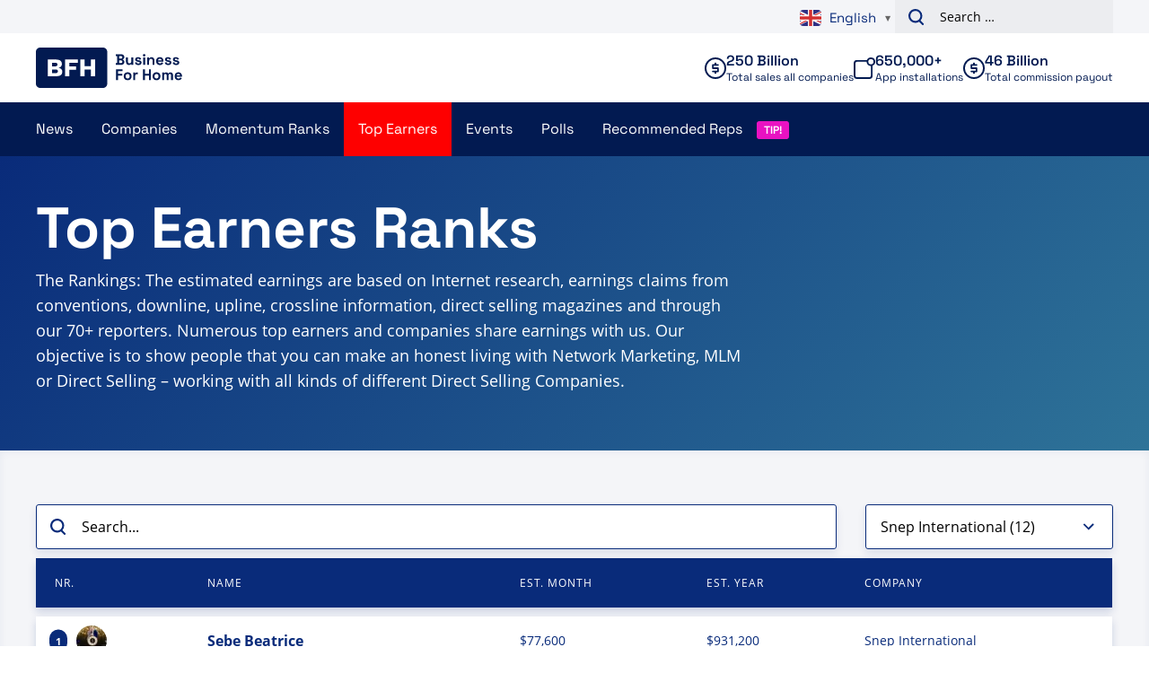

--- FILE ---
content_type: text/html; charset=UTF-8
request_url: https://www.businessforhome.org/mlm-500-top-earners/?company_name=snep-international
body_size: 27787
content:
<!doctype html>
<html lang="en-US"
        xmlns:og="http://opengraphprotocol.org/schema/"
        xmlns:fb="http://www.facebook.com/2008/fbml">
<head>
    <meta charset="UTF-8" />
<script type="text/javascript">
/* <![CDATA[ */
var gform;gform||(document.addEventListener("gform_main_scripts_loaded",function(){gform.scriptsLoaded=!0}),document.addEventListener("gform/theme/scripts_loaded",function(){gform.themeScriptsLoaded=!0}),window.addEventListener("DOMContentLoaded",function(){gform.domLoaded=!0}),gform={domLoaded:!1,scriptsLoaded:!1,themeScriptsLoaded:!1,isFormEditor:()=>"function"==typeof InitializeEditor,callIfLoaded:function(o){return!(!gform.domLoaded||!gform.scriptsLoaded||!gform.themeScriptsLoaded&&!gform.isFormEditor()||(gform.isFormEditor()&&console.warn("The use of gform.initializeOnLoaded() is deprecated in the form editor context and will be removed in Gravity Forms 3.1."),o(),0))},initializeOnLoaded:function(o){gform.callIfLoaded(o)||(document.addEventListener("gform_main_scripts_loaded",()=>{gform.scriptsLoaded=!0,gform.callIfLoaded(o)}),document.addEventListener("gform/theme/scripts_loaded",()=>{gform.themeScriptsLoaded=!0,gform.callIfLoaded(o)}),window.addEventListener("DOMContentLoaded",()=>{gform.domLoaded=!0,gform.callIfLoaded(o)}))},hooks:{action:{},filter:{}},addAction:function(o,r,e,t){gform.addHook("action",o,r,e,t)},addFilter:function(o,r,e,t){gform.addHook("filter",o,r,e,t)},doAction:function(o){gform.doHook("action",o,arguments)},applyFilters:function(o){return gform.doHook("filter",o,arguments)},removeAction:function(o,r){gform.removeHook("action",o,r)},removeFilter:function(o,r,e){gform.removeHook("filter",o,r,e)},addHook:function(o,r,e,t,n){null==gform.hooks[o][r]&&(gform.hooks[o][r]=[]);var d=gform.hooks[o][r];null==n&&(n=r+"_"+d.length),gform.hooks[o][r].push({tag:n,callable:e,priority:t=null==t?10:t})},doHook:function(r,o,e){var t;if(e=Array.prototype.slice.call(e,1),null!=gform.hooks[r][o]&&((o=gform.hooks[r][o]).sort(function(o,r){return o.priority-r.priority}),o.forEach(function(o){"function"!=typeof(t=o.callable)&&(t=window[t]),"action"==r?t.apply(null,e):e[0]=t.apply(null,e)})),"filter"==r)return e[0]},removeHook:function(o,r,t,n){var e;null!=gform.hooks[o][r]&&(e=(e=gform.hooks[o][r]).filter(function(o,r,e){return!!(null!=n&&n!=o.tag||null!=t&&t!=o.priority)}),gform.hooks[o][r]=e)}});
/* ]]> */
</script>

    <meta name="viewport" content="width=device-width, initial-scale=1, shrink-to-fit=no">
    <meta name="format-detection" content="telephone=no">
    <link rel="profile" href="https://gmpg.org/xfn/11">

    <meta name='robots' content='index, follow, max-image-preview:large, max-snippet:-1, max-video-preview:-1' />
	<style>img:is([sizes="auto" i], [sizes^="auto," i]) { contain-intrinsic-size: 3000px 1500px }</style>
	
<!-- Google Tag Manager for WordPress by gtm4wp.com -->
<script data-cfasync="false" data-pagespeed-no-defer>
	var gtm4wp_datalayer_name = "dataLayer";
	var dataLayer = dataLayer || [];
</script>
<!-- End Google Tag Manager for WordPress by gtm4wp.com -->
	<!-- This site is optimized with the Yoast SEO plugin v26.1.1 - https://yoast.com/wordpress/plugins/seo/ -->
	<title>Top Earners Ranks - Direct Selling Facts, Figures and News</title>
	<link rel="canonical" href="https://www.businessforhome.org/mlm-500-top-earners/" />
	<meta property="og:locale" content="en_US" />
	<meta property="og:type" content="article" />
	<meta property="og:title" content="Top Earners Ranks - Direct Selling Facts, Figures and News" />
	<meta property="og:description" content="The Rankings: The estimated earnings are based on Internet research, earnings claims from conventions, downline, upline, crossline information, direct selling magazines and through our 70+ reporters. Numerous top earners and companies share earnings with us. Our objective is to show people that you can make an honest living with Network Marketing, MLM or Direct Selling [&hellip;]" />
	<meta property="og:url" content="https://www.businessforhome.org/mlm-500-top-earners/" />
	<meta property="og:site_name" content="Direct Selling Facts, Figures and News" />
	<meta property="article:modified_time" content="2025-05-26T15:54:01+00:00" />
	<meta name="twitter:card" content="summary_large_image" />
	<meta name="twitter:label1" content="Est. reading time" />
	<meta name="twitter:data1" content="2 minutes" />
	<script type="application/ld+json" class="yoast-schema-graph">{"@context":"https://schema.org","@graph":[{"@type":"WebPage","@id":"https://www.businessforhome.org/mlm-500-top-earners/","url":"https://www.businessforhome.org/mlm-500-top-earners/","name":"Top Earners Ranks - Direct Selling Facts, Figures and News","isPartOf":{"@id":"https://businessforhome.org/#website"},"datePublished":"2009-05-27T11:16:23+00:00","dateModified":"2025-05-26T15:54:01+00:00","breadcrumb":{"@id":"https://www.businessforhome.org/mlm-500-top-earners/#breadcrumb"},"inLanguage":"en-US","potentialAction":[{"@type":"ReadAction","target":["https://www.businessforhome.org/mlm-500-top-earners/"]}]},{"@type":"BreadcrumbList","@id":"https://www.businessforhome.org/mlm-500-top-earners/#breadcrumb","itemListElement":[{"@type":"ListItem","position":1,"name":"Home","item":"https://www.businessforhome.org/"},{"@type":"ListItem","position":2,"name":"Top Earners Ranks"}]},{"@type":"WebSite","@id":"https://businessforhome.org/#website","url":"https://businessforhome.org/","name":"Direct Selling Facts, Figures and News","description":"Direct Selling &amp; Network Marketing News","potentialAction":[{"@type":"SearchAction","target":{"@type":"EntryPoint","urlTemplate":"https://businessforhome.org/?s={search_term_string}"},"query-input":{"@type":"PropertyValueSpecification","valueRequired":true,"valueName":"search_term_string"}}],"inLanguage":"en-US"}]}</script>
	<!-- / Yoast SEO plugin. -->


<link rel='dns-prefetch' href='//cdnjs.cloudflare.com' />
<link rel="alternate" type="application/rss+xml" title="Direct Selling Facts, Figures and News &raquo; Feed" href="https://www.businessforhome.org/feed/" />
<link rel="alternate" type="application/rss+xml" title="Direct Selling Facts, Figures and News &raquo; Comments Feed" href="https://www.businessforhome.org/comments/feed/" />
<link rel='stylesheet' id='gform_basic-css' href='https://www.businessforhome.org/wp-content/plugins/gravityforms/assets/css/dist/basic.min.css?ver=2.9.23.2' type='text/css' media='all' />
<link rel='stylesheet' id='gform_theme_components-css' href='https://www.businessforhome.org/wp-content/plugins/gravityforms/assets/css/dist/theme-components.min.css?ver=2.9.23.2' type='text/css' media='all' />
<link rel='stylesheet' id='gform_theme-css' href='https://www.businessforhome.org/wp-content/plugins/gravityforms/assets/css/dist/theme.min.css?ver=2.9.23.2' type='text/css' media='all' />
<link rel='stylesheet' id='wp-block-library-css' href='https://www.businessforhome.org/wp-includes/css/dist/block-library/style.min.css' type='text/css' media='all' />
<style id='global-styles-inline-css' type='text/css'>
:root{--wp--preset--aspect-ratio--square: 1;--wp--preset--aspect-ratio--4-3: 4/3;--wp--preset--aspect-ratio--3-4: 3/4;--wp--preset--aspect-ratio--3-2: 3/2;--wp--preset--aspect-ratio--2-3: 2/3;--wp--preset--aspect-ratio--16-9: 16/9;--wp--preset--aspect-ratio--9-16: 9/16;--wp--preset--color--black: #000000;--wp--preset--color--cyan-bluish-gray: #abb8c3;--wp--preset--color--white: #ffffff;--wp--preset--color--pale-pink: #f78da7;--wp--preset--color--vivid-red: #cf2e2e;--wp--preset--color--luminous-vivid-orange: #ff6900;--wp--preset--color--luminous-vivid-amber: #fcb900;--wp--preset--color--light-green-cyan: #7bdcb5;--wp--preset--color--vivid-green-cyan: #00d084;--wp--preset--color--pale-cyan-blue: #8ed1fc;--wp--preset--color--vivid-cyan-blue: #0693e3;--wp--preset--color--vivid-purple: #9b51e0;--wp--preset--gradient--vivid-cyan-blue-to-vivid-purple: linear-gradient(135deg,rgba(6,147,227,1) 0%,rgb(155,81,224) 100%);--wp--preset--gradient--light-green-cyan-to-vivid-green-cyan: linear-gradient(135deg,rgb(122,220,180) 0%,rgb(0,208,130) 100%);--wp--preset--gradient--luminous-vivid-amber-to-luminous-vivid-orange: linear-gradient(135deg,rgba(252,185,0,1) 0%,rgba(255,105,0,1) 100%);--wp--preset--gradient--luminous-vivid-orange-to-vivid-red: linear-gradient(135deg,rgba(255,105,0,1) 0%,rgb(207,46,46) 100%);--wp--preset--gradient--very-light-gray-to-cyan-bluish-gray: linear-gradient(135deg,rgb(238,238,238) 0%,rgb(169,184,195) 100%);--wp--preset--gradient--cool-to-warm-spectrum: linear-gradient(135deg,rgb(74,234,220) 0%,rgb(151,120,209) 20%,rgb(207,42,186) 40%,rgb(238,44,130) 60%,rgb(251,105,98) 80%,rgb(254,248,76) 100%);--wp--preset--gradient--blush-light-purple: linear-gradient(135deg,rgb(255,206,236) 0%,rgb(152,150,240) 100%);--wp--preset--gradient--blush-bordeaux: linear-gradient(135deg,rgb(254,205,165) 0%,rgb(254,45,45) 50%,rgb(107,0,62) 100%);--wp--preset--gradient--luminous-dusk: linear-gradient(135deg,rgb(255,203,112) 0%,rgb(199,81,192) 50%,rgb(65,88,208) 100%);--wp--preset--gradient--pale-ocean: linear-gradient(135deg,rgb(255,245,203) 0%,rgb(182,227,212) 50%,rgb(51,167,181) 100%);--wp--preset--gradient--electric-grass: linear-gradient(135deg,rgb(202,248,128) 0%,rgb(113,206,126) 100%);--wp--preset--gradient--midnight: linear-gradient(135deg,rgb(2,3,129) 0%,rgb(40,116,252) 100%);--wp--preset--gradient--black-to-white: linear-gradient(to bottom, rgba(0, 0, 0, 1) 0%, rgba(255, 255, 255, 1) 100%);--wp--preset--font-size--small: 12;--wp--preset--font-size--medium: 20;--wp--preset--font-size--large: 24;--wp--preset--font-size--x-large: 42px;--wp--preset--font-size--normal: 16;--wp--preset--font-size--huge: 30;--wp--preset--font-size--extra-huge: 36;--wp--preset--spacing--20: 0.44rem;--wp--preset--spacing--30: 0.67rem;--wp--preset--spacing--40: 1rem;--wp--preset--spacing--50: 1.5rem;--wp--preset--spacing--60: 2.25rem;--wp--preset--spacing--70: 3.38rem;--wp--preset--spacing--80: 5.06rem;--wp--preset--shadow--natural: 6px 6px 9px rgba(0, 0, 0, 0.2);--wp--preset--shadow--deep: 12px 12px 50px rgba(0, 0, 0, 0.4);--wp--preset--shadow--sharp: 6px 6px 0px rgba(0, 0, 0, 0.2);--wp--preset--shadow--outlined: 6px 6px 0px -3px rgba(255, 255, 255, 1), 6px 6px rgba(0, 0, 0, 1);--wp--preset--shadow--crisp: 6px 6px 0px rgba(0, 0, 0, 1);}:root { --wp--style--global--content-size: 800px;--wp--style--global--wide-size: 1000px; }:where(body) { margin: 0; }.wp-site-blocks > .alignleft { float: left; margin-right: 2em; }.wp-site-blocks > .alignright { float: right; margin-left: 2em; }.wp-site-blocks > .aligncenter { justify-content: center; margin-left: auto; margin-right: auto; }:where(.is-layout-flex){gap: 0.5em;}:where(.is-layout-grid){gap: 0.5em;}.is-layout-flow > .alignleft{float: left;margin-inline-start: 0;margin-inline-end: 2em;}.is-layout-flow > .alignright{float: right;margin-inline-start: 2em;margin-inline-end: 0;}.is-layout-flow > .aligncenter{margin-left: auto !important;margin-right: auto !important;}.is-layout-constrained > .alignleft{float: left;margin-inline-start: 0;margin-inline-end: 2em;}.is-layout-constrained > .alignright{float: right;margin-inline-start: 2em;margin-inline-end: 0;}.is-layout-constrained > .aligncenter{margin-left: auto !important;margin-right: auto !important;}.is-layout-constrained > :where(:not(.alignleft):not(.alignright):not(.alignfull)){max-width: var(--wp--style--global--content-size);margin-left: auto !important;margin-right: auto !important;}.is-layout-constrained > .alignwide{max-width: var(--wp--style--global--wide-size);}body .is-layout-flex{display: flex;}.is-layout-flex{flex-wrap: wrap;align-items: center;}.is-layout-flex > :is(*, div){margin: 0;}body .is-layout-grid{display: grid;}.is-layout-grid > :is(*, div){margin: 0;}body{padding-top: 0px;padding-right: 0px;padding-bottom: 0px;padding-left: 0px;}a:where(:not(.wp-element-button)){text-decoration: underline;}:root :where(.wp-element-button, .wp-block-button__link){background-color: #32373c;border-width: 0;color: #fff;font-family: inherit;font-size: inherit;line-height: inherit;padding: calc(0.667em + 2px) calc(1.333em + 2px);text-decoration: none;}.has-black-color{color: var(--wp--preset--color--black) !important;}.has-cyan-bluish-gray-color{color: var(--wp--preset--color--cyan-bluish-gray) !important;}.has-white-color{color: var(--wp--preset--color--white) !important;}.has-pale-pink-color{color: var(--wp--preset--color--pale-pink) !important;}.has-vivid-red-color{color: var(--wp--preset--color--vivid-red) !important;}.has-luminous-vivid-orange-color{color: var(--wp--preset--color--luminous-vivid-orange) !important;}.has-luminous-vivid-amber-color{color: var(--wp--preset--color--luminous-vivid-amber) !important;}.has-light-green-cyan-color{color: var(--wp--preset--color--light-green-cyan) !important;}.has-vivid-green-cyan-color{color: var(--wp--preset--color--vivid-green-cyan) !important;}.has-pale-cyan-blue-color{color: var(--wp--preset--color--pale-cyan-blue) !important;}.has-vivid-cyan-blue-color{color: var(--wp--preset--color--vivid-cyan-blue) !important;}.has-vivid-purple-color{color: var(--wp--preset--color--vivid-purple) !important;}.has-black-background-color{background-color: var(--wp--preset--color--black) !important;}.has-cyan-bluish-gray-background-color{background-color: var(--wp--preset--color--cyan-bluish-gray) !important;}.has-white-background-color{background-color: var(--wp--preset--color--white) !important;}.has-pale-pink-background-color{background-color: var(--wp--preset--color--pale-pink) !important;}.has-vivid-red-background-color{background-color: var(--wp--preset--color--vivid-red) !important;}.has-luminous-vivid-orange-background-color{background-color: var(--wp--preset--color--luminous-vivid-orange) !important;}.has-luminous-vivid-amber-background-color{background-color: var(--wp--preset--color--luminous-vivid-amber) !important;}.has-light-green-cyan-background-color{background-color: var(--wp--preset--color--light-green-cyan) !important;}.has-vivid-green-cyan-background-color{background-color: var(--wp--preset--color--vivid-green-cyan) !important;}.has-pale-cyan-blue-background-color{background-color: var(--wp--preset--color--pale-cyan-blue) !important;}.has-vivid-cyan-blue-background-color{background-color: var(--wp--preset--color--vivid-cyan-blue) !important;}.has-vivid-purple-background-color{background-color: var(--wp--preset--color--vivid-purple) !important;}.has-black-border-color{border-color: var(--wp--preset--color--black) !important;}.has-cyan-bluish-gray-border-color{border-color: var(--wp--preset--color--cyan-bluish-gray) !important;}.has-white-border-color{border-color: var(--wp--preset--color--white) !important;}.has-pale-pink-border-color{border-color: var(--wp--preset--color--pale-pink) !important;}.has-vivid-red-border-color{border-color: var(--wp--preset--color--vivid-red) !important;}.has-luminous-vivid-orange-border-color{border-color: var(--wp--preset--color--luminous-vivid-orange) !important;}.has-luminous-vivid-amber-border-color{border-color: var(--wp--preset--color--luminous-vivid-amber) !important;}.has-light-green-cyan-border-color{border-color: var(--wp--preset--color--light-green-cyan) !important;}.has-vivid-green-cyan-border-color{border-color: var(--wp--preset--color--vivid-green-cyan) !important;}.has-pale-cyan-blue-border-color{border-color: var(--wp--preset--color--pale-cyan-blue) !important;}.has-vivid-cyan-blue-border-color{border-color: var(--wp--preset--color--vivid-cyan-blue) !important;}.has-vivid-purple-border-color{border-color: var(--wp--preset--color--vivid-purple) !important;}.has-vivid-cyan-blue-to-vivid-purple-gradient-background{background: var(--wp--preset--gradient--vivid-cyan-blue-to-vivid-purple) !important;}.has-light-green-cyan-to-vivid-green-cyan-gradient-background{background: var(--wp--preset--gradient--light-green-cyan-to-vivid-green-cyan) !important;}.has-luminous-vivid-amber-to-luminous-vivid-orange-gradient-background{background: var(--wp--preset--gradient--luminous-vivid-amber-to-luminous-vivid-orange) !important;}.has-luminous-vivid-orange-to-vivid-red-gradient-background{background: var(--wp--preset--gradient--luminous-vivid-orange-to-vivid-red) !important;}.has-very-light-gray-to-cyan-bluish-gray-gradient-background{background: var(--wp--preset--gradient--very-light-gray-to-cyan-bluish-gray) !important;}.has-cool-to-warm-spectrum-gradient-background{background: var(--wp--preset--gradient--cool-to-warm-spectrum) !important;}.has-blush-light-purple-gradient-background{background: var(--wp--preset--gradient--blush-light-purple) !important;}.has-blush-bordeaux-gradient-background{background: var(--wp--preset--gradient--blush-bordeaux) !important;}.has-luminous-dusk-gradient-background{background: var(--wp--preset--gradient--luminous-dusk) !important;}.has-pale-ocean-gradient-background{background: var(--wp--preset--gradient--pale-ocean) !important;}.has-electric-grass-gradient-background{background: var(--wp--preset--gradient--electric-grass) !important;}.has-midnight-gradient-background{background: var(--wp--preset--gradient--midnight) !important;}.has-black-to-white-gradient-background{background: var(--wp--preset--gradient--black-to-white) !important;}.has-small-font-size{font-size: var(--wp--preset--font-size--small) !important;}.has-medium-font-size{font-size: var(--wp--preset--font-size--medium) !important;}.has-large-font-size{font-size: var(--wp--preset--font-size--large) !important;}.has-x-large-font-size{font-size: var(--wp--preset--font-size--x-large) !important;}.has-normal-font-size{font-size: var(--wp--preset--font-size--normal) !important;}.has-huge-font-size{font-size: var(--wp--preset--font-size--huge) !important;}.has-extra-huge-font-size{font-size: var(--wp--preset--font-size--extra-huge) !important;}
:where(.wp-block-post-template.is-layout-flex){gap: 1.25em;}:where(.wp-block-post-template.is-layout-grid){gap: 1.25em;}
:where(.wp-block-columns.is-layout-flex){gap: 2em;}:where(.wp-block-columns.is-layout-grid){gap: 2em;}
:root :where(.wp-block-pullquote){font-size: 1.5em;line-height: 1.6;}
</style>
<link rel='stylesheet' id='review-style-css' href='https://www.businessforhome.org/wp-content/plugins/vo-bfh-v2/Resources/css/reviews.css?ver=0.3' type='text/css' media='all' />
<link rel='stylesheet' id='vo-bfh.fb-button-style-css' href='https://www.businessforhome.org/wp-content/plugins/vo-bfh-v2/Resources/css/fb-button.css?ver=1759925783' type='text/css' media='all' />
<link rel='stylesheet' id='vo-bfh.app.vo-bfh.css-css' href='https://www.businessforhome.org/wp-content/plugins/vo-bfh-v2/Resources/css/vo-bfh.css?ver=1759925783' type='text/css' media='all' />
<link rel='stylesheet' id='vo-polls-front-css-css' href='https://www.businessforhome.org/wp-content/plugins/vo-polls/Resources/css/front.css?ver=1.0.9' type='text/css' media='all' />
<link rel='stylesheet' id='wp-polls-css' href='https://www.businessforhome.org/wp-content/plugins/wp-polls/polls-css.css?ver=2.77.3' type='text/css' media='all' />
<style id='wp-polls-inline-css' type='text/css'>
.wp-polls .pollbar {
	margin: 1px;
	font-size: 6px;
	line-height: 8px;
	height: 8px;
	background-image: url('https://www.businessforhome.org/wp-content/plugins/wp-polls/images/default/pollbg.gif');
	border: 1px solid #c8c8c8;
}

</style>
<link rel='stylesheet' id='vo.stylesheet-css' href='https://www.businessforhome.org/wp-content/themes/vo-theme/assets/css/theme.css?ver=1759925886' type='text/css' media='all' />
<script type="text/javascript" src="https://www.businessforhome.org/wp-includes/js/jquery/jquery.min.js?ver=3.7.1" id="jquery-core-js"></script>
<script type="text/javascript" src="https://www.businessforhome.org/wp-includes/js/jquery/jquery-migrate.min.js?ver=3.4.1" id="jquery-migrate-js"></script>
<script defer="defer" type="text/javascript" src="https://www.businessforhome.org/wp-content/plugins/gravityforms/js/jquery.json.min.js?ver=2.9.23.2" id="gform_json-js"></script>
<script type="text/javascript" id="gform_gravityforms-js-extra">
/* <![CDATA[ */
var gf_global = {"gf_currency_config":{"name":"U.S. Dollar","symbol_left":"$","symbol_right":"","symbol_padding":"","thousand_separator":",","decimal_separator":".","decimals":2,"code":"USD"},"base_url":"https:\/\/www.businessforhome.org\/wp-content\/plugins\/gravityforms","number_formats":[],"spinnerUrl":"https:\/\/www.businessforhome.org\/wp-content\/plugins\/gravityforms\/images\/spinner.svg","version_hash":"47a731a5ff2662afad220115a8968e5f","strings":{"newRowAdded":"New row added.","rowRemoved":"Row removed","formSaved":"The form has been saved.  The content contains the link to return and complete the form."}};
var gf_global = {"gf_currency_config":{"name":"U.S. Dollar","symbol_left":"$","symbol_right":"","symbol_padding":"","thousand_separator":",","decimal_separator":".","decimals":2,"code":"USD"},"base_url":"https:\/\/www.businessforhome.org\/wp-content\/plugins\/gravityforms","number_formats":[],"spinnerUrl":"https:\/\/www.businessforhome.org\/wp-content\/plugins\/gravityforms\/images\/spinner.svg","version_hash":"47a731a5ff2662afad220115a8968e5f","strings":{"newRowAdded":"New row added.","rowRemoved":"Row removed","formSaved":"The form has been saved.  The content contains the link to return and complete the form."}};
var gform_i18n = {"datepicker":{"days":{"monday":"Mo","tuesday":"Tu","wednesday":"We","thursday":"Th","friday":"Fr","saturday":"Sa","sunday":"Su"},"months":{"january":"January","february":"February","march":"March","april":"April","may":"May","june":"June","july":"July","august":"August","september":"September","october":"October","november":"November","december":"December"},"firstDay":1,"iconText":"Select date"}};
var gf_legacy_multi = {"12":""};
var gform_gravityforms = {"strings":{"invalid_file_extension":"This type of file is not allowed. Must be one of the following:","delete_file":"Delete this file","in_progress":"in progress","file_exceeds_limit":"File exceeds size limit","illegal_extension":"This type of file is not allowed.","max_reached":"Maximum number of files reached","unknown_error":"There was a problem while saving the file on the server","currently_uploading":"Please wait for the uploading to complete","cancel":"Cancel","cancel_upload":"Cancel this upload","cancelled":"Cancelled","error":"Error","message":"Message"},"vars":{"images_url":"https:\/\/www.businessforhome.org\/wp-content\/plugins\/gravityforms\/images"}};
/* ]]> */
</script>
<script defer="defer" type="text/javascript" src="https://www.businessforhome.org/wp-content/plugins/gravityforms/js/gravityforms.min.js?ver=2.9.23.2" id="gform_gravityforms-js"></script>
<script defer="defer" type="text/javascript" src="https://www.businessforhome.org/wp-content/plugins/gravityforms/assets/js/dist/utils.min.js?ver=380b7a5ec0757c78876bc8a59488f2f3" id="gform_gravityforms_utils-js"></script>
<script defer="defer" type="text/javascript" src="https://www.businessforhome.org/wp-content/plugins/miniorange-login-openid/includes/js/mo_openid_jquery.cookie.min.js" id="js-cookie-script-js"></script>
<script defer="defer" type="text/javascript" src="https://www.businessforhome.org/wp-content/plugins/miniorange-login-openid/includes/js/mo-openid-social_login.js" id="mo-social-login-script-js"></script>
<script type="text/javascript" id="vo-polls-front-js-js-extra">
/* <![CDATA[ */
var voPollsData = {"ajaxURL":"https:\/\/www.businessforhome.org\/wp-admin\/admin-ajax.php","apiURL":"https:\/\/www.businessforhome.org\/wp-json\/vo-polls\/v1\/polls\/results","ajaxSecurity":"e28a07b0c9"};
/* ]]> */
</script>
<script defer="defer" type="text/javascript" src="https://www.businessforhome.org/wp-content/plugins/vo-polls/Resources/js/front.js?ver=1.0.9" id="vo-polls-front-js-js"></script>
<script defer="defer" type="text/javascript" src="https://www.businessforhome.org/wp-content/themes/vo-theme/assets/js/app.head.min.js?ver=1759925886" id="vo.app.head-js"></script>
<link rel="EditURI" type="application/rsd+xml" title="RSD" href="https://www.businessforhome.org/xmlrpc.php?rsd" />
<link rel='shortlink' href='https://www.businessforhome.org/?p=215' />
<link rel="alternate" title="oEmbed (JSON)" type="application/json+oembed" href="https://www.businessforhome.org/wp-json/oembed/1.0/embed?url=https%3A%2F%2Fwww.businessforhome.org%2Fmlm-500-top-earners%2F" />
<link rel="alternate" title="oEmbed (XML)" type="text/xml+oembed" href="https://www.businessforhome.org/wp-json/oembed/1.0/embed?url=https%3A%2F%2Fwww.businessforhome.org%2Fmlm-500-top-earners%2F&#038;format=xml" />
<meta property="og:url" content="http://www.businessforhome.org/mlm-500-top-earners/" />
<!-- Google Tag Manager for WordPress by gtm4wp.com -->
<!-- GTM Container placement set to automatic -->
<script data-cfasync="false" data-pagespeed-no-defer>
	var dataLayer_content = {"pagePostType":"page","pagePostType2":"single-page","pageCategory":["newsletter"],"pageAttributes":["2-x-2-prosperity","aaron-rashkin","abdul-kadir-b-mohamad","about-secrets","acn","adam-nichols","adrew-jacie-davoudi","adrian-eimerl","agel","ahmad-najib-b-shafiee","ai-sherry-huva","alan-ava-lassiter","alan-fields","alan-lorrenz","alan-pariser","alberto-zirlinger","alex-lory-torres","allen-marcus","allen-turner","allie-mallad","amway","amy-rich-henderson","amy-tim-marks-sandra-angel-matos","andre-francois","andreas-michael-gutekunst","andrew-cass","ann-feinstein","ann-sieg","annie-nathan-sorensen","annie-black","anthony-megan-wolfenden","anthony-schafer","arima","art-and-terry-manville","art-jonak","art-napolitano","attila-gidofalvi","barry-chi-holly-chen","bea-bos","ben-linda-stephenson","ben-sturtevant","berlian-emas","berlian-emas-eksekutif","bettina-heimann","biggi-dietmar-faust","bill-peggy-britt","bill-peggy-florence","bin-yang","blaine-williams","blake-mitchell-joemax-moore","bo-sundberg","bob-joyce-schmidt","bob-linda-robinson","bob-rosemary-clark","bob-willene-durham","bok-jong-kim","brad-alkazin","brad-aspin","brad-hagar","brad-weinman","brian-andrea-sax","brian-connie-frobase","brian-jacqueline-thayer","brian-jill-cattano","brian-jody-adney","bruce-melissa-middlebrook","bruno-grillo","bryan-lisa-conroy","bryan-and-monica-penrod","bryan-garvin","bryan-kumar","bryan-mataya","bryan-morris","bud-and-bunny-barth","burke-green","calvin-beccera","calvin-becerra-casey-chavez","carboncopypro","carl-stanitzky","carlos-ines-rodriguez","carlos-rey","carol-ken-porter","carol-watson","carrie-bo-van-pelt","carrie-godon-dickie","carrie-jason-lyons","cathy-dan-sarver","chai-sai-kow","chan-koon-tin-chai-foong","chan-lee-sean","chanida-puranaputra","channa-chu-leon-mac","charlie-debbie-kalb","charlie-elsie-marsh","chen-bloom","chen-kow-yeon-lee-moy-moy","chen-tsai-lung-yang-yueh-hwa","cheng-peng-yoon","cheow-han-boon","chin-nai-kang-wang-shu-chen","chip-rebecca-conner","chong-ping-onn-yin-yit-fun","chris-terri-brady","chris-campbell","chris-kutschera","christina-and-robert-chalaupka","christopher-duggan","chuck-jean-strehli","chuck-sally-wing","chuck-goetschel-christi-david-gonzalez","chuck-marshall","claude-lana-hamilton","clay-jackson","cleme-consalvo","clement-anita-fu","collette-larsen","connie-yao-and-jim-barabe","conrad-jill-padilla","corbin-holly-roush","craig-chelsea-kotter","craig-bryson","cynthia-beals","cynthia-clay","cynthia-smith","daizo-inoue","dallas-betty-beaird","dan-ribley","dan-bunny-williams","dan-and-rebecca-brink","dana-saunders","dane-iorg","daniel-jennifer-licciardi","daniel-and-dr-paige-hunter","daniel-mueller","danielle-jonathan-brown","danny-claudia-morel","danny-bae","darrell-tracy-utterbach","dave-kim-rasmussen","dave-johnson","dave-lovett","david-jeanne-johns","david-wendy-graham","david-and-colli-butler","david-berck","david-d%e2%80%99-arcangelo","david-warden","dean-teresa-frey","debbie-geoff-davis","dee-dee-glen-phibbs","demarr-zimmerman","deng-feng-hua-hu-tian-peng","derk-cari-cheetwood","derrick-judy-carter","devon-robinson","dexter-yager","diane-nafziger","dianne-lorin-leavitt","dick-sandee-marks","dimitri-and-liliya-nosarev","dna-of-succes","domo-kovacevic","don-wilson","donald-sandra-mahrer","donna-smith","doreen-matsumoto","douglas-wolf","dp-gates","dr-joyce-martin","e-h-erick-ito-midori","ed-shelly-aristizabel","ed-bestoso","eddy-and-grace-chai","elizabeth-silk","eric-jina-iwahiro","eric-rebekah-gutman","eric-worre","erik-mortensen","erika-focko-bruns","erika-tondello","fadzilah-zakaria-tajudin-bin-awang","farrokh-farbodi","fisal-bin-johar","flo-ferraton","foo-howe-kean-shu-chen","for-ever-living-products","franck-tina-dupart","frank-cindy-soucinek","frank-rita-delisle","frank-astheimer","frank-hwaung","frank-parrino","freelife","fujiwara-makoto","gpt","gaetan-grimard","gabi-steiner","gabriele-boyd","gary-julie-ehlert","gary-marla-brady","gary-weinzimer","gbg","gdi","gem-morris","gene-becky-bradly","gennarino-destefano","geoff-bodine","george-jill-guzzardo","george-zalucki","gerald-paulette-harteis","gerhard-reheusser","gina-steve-merritt","glen-rosenberg","go-hong-boon","gonzalo-diaz-charles-gugel","grayson-marshall","grayson-maule","greg-glenda-boutwell","greg-lori-ferraro","greg-silvia-adelman","gregg-davidson","gregg-knight","gregg-mcswain","gregory-lagana","guan-lim-josh-link","hak-soo-jeong","hakan-cetin","han-shi-rong","han-tae-hwang","hannes-jessica-sommer","harald-maier","hardjanto-angga-husada","harold-fox-rachel-hayes","heather-morgan","helen-ko","henry-martin","herbalife","hidekazu-yuki-kajihara","himeko-seki","hiroko-ichikawa","hope-wilson","horst-jicha","howe-kean-shu-chen-foo","hubert-krause-seta-der-artinian","hyeon-sook-ryu-in-ik-kang","ian-mackenzie","in-geon-kwon-young-mi-youn","in-soo-jang-hyo-ji-kim","ivan-t-jessica-boudville","j-j-klaudia-jaworski","jach-chen-tina-hsiao","jack-ying-zhou","jack-firestone","jack-zufelt","jackie-leardi","jae-oh-joo-kyung-ja-park","james-kelly-jacobs","james-mak","james-panagos","james-rinehart","james-vagy","janz","jason-bosch","jason-frobase","jay-kubassek","jay-mclynn","jayalani-b-taib","jaysee-kevin-vokes-carsen","jean-cheng","jeff-bridget-burritt","jeff-holly-lachappell","jeff-maureen-miller","jeff-pam-bowyer","jeff-sherry-whitaker","jeff-bedbury","jeff-boyle","jeff-brooks","jeff-creamer","jeff-learner","jeff-roberti","jeff-schneider","jeff-weber","jeffrey-gladys-camacho","jeffrey-curtis","jennifer-darin-dowd","jennifer-sage","jens-cindy-brynteson","jeremy-mindy-deeble","jeremy-foss","jeremy-rose","jeremy-stansfield","jerry-adie-kolker","jerry-sharyn-webb","jewel-leslie-emery","jill-noble","jill-mark-ewell","jim-nancy-dornan","jim-sharon-janz","jim-bellacera","jim-head","jim-mccune","jim-pisano","jimmy-catherine-reese","jintana-witat-pornjaded","joann-jim-lawless","jody-andrews","jody-victor","joe-france-mas","joe-gasperov","joey-michals","john-martha-noonan","john-ksiazek","john-barbara-sims","john-joann-walter-spitaliere","john-pat-hendrickson","john-evens","john-finocchio","john-hoag","johnny-wimbrey","johnson-jennifer-tu","jon-kathy-conti","jonathan-deziel","jordan-adler","jorge-andrea-wittke","joseph-laschell-gardner","joss-denne","juan-evelyn-torres","juice-plus","julian-edward","julie-darryl-christner","julie-rodney-robards","jurgen-liebig","k-scott-gayle-willis","kalpesh-patel","kang-hyeon-sook-ryu-inik","kangen-water","kaoru-nakajima","kap-marketing","karen-jeffrey-whalen-matthew-megan-williams","karen-caprino%e2%80%93burg","kari-jason-williams","katharina-manne-schulz","kathleen-deggelman","katrin-bajr","kay-john-davies","kelly-bangert","kelly-fabros","kemp-satchell","ken-dodie-leroy","ken-helen-sudduth","ken-dunn","ken-pontious","kent-porter","keston-candice-robinson-roberta-mark-robinson","kevin-emily-wilson","kevin-karen-thayer-henry-tong","khoo-chong-kok-chai-choo","kim","kim-cherveny","kristie-bruce-newby","kristie-ladd","kristina-steckmest-dahl","kuo-wen-ana","kwon-hwaja-jo-kyu-seong","kyle-susan-pacetti","lance-smith","lanny-deena-morton","larry-vanbuskirk","larry-and-nancy-bunn","larry-haney","laura-jim-lester","laurent-van-genk-monique-spijkers","leah-zack","lee","lee-danise-mcfadden","lee-donna-bryson","lee-kim-soon-kwee-choo","lee-perry","lee-tong-cheol-kim-myo-soon","lena-bjorna","leonard-esther-kim","liberty-league","lightyear-wireless","lim-nee-fah-lim-chin-chiang","linda-bob-robinson-frank-cindy-sounicek","lisa-raphael-garcia","lisa-danny-newcomm","lisa-mike-todd","lita-brig-hart","lori-roger-spurgeon","lori-balogh","louis-hartley","low-yat-sam","lowell-judy-walden","lu","lynch-sanchez-ray-santaniello","lyndon-redman","lynn-renee-revell","lynn-allen-johnson","lynn-wilks","magnetic-sponsoring","maisharah-bt-maliki","mannatech","marco-moll","margarita-lopez","margie-aliprandi","maria-mosca","maria-schleipfer-willi-steiner","marion-masholder","marisa-brian-deegan","mark-tami-crawford","mark-jenn-paul","mark-myrna-atha","mark-pegge-lei","mark-peggy-lei","mark-berry","mark-boscarato","mark-comer","mark-cosier","mark-joyner","mark-porter-orlando-susie-puyol","mark-sell","martin-ruff","mary-jo-crist","maryann-moreland","mas","masa-miyama","masaaki-and-yuri-kobayashi","masaaki-honda","mathieu-lamontagne","matt-morrow","matthew-kimberley-curtis","mautanov-vira-oleksiy-arkhipova","max-international","max-schwarz","maxime-butera","md-amir-b-omar","melinda-michael-gehrke","melissa-turner","mi-ra-kim","michael-gaby-strachowitz","michael-robyne-moore","michael-fritz","michael-saucedo","michelle-barnes","michelle-lovett","mick-jenny-daly","mike-becky-pitman-george-julie-reed","mike-lynne-lebrun","mike-pamela-liuzzi","mike-bisutti","mike-chen","mike-dillard","mike-hernandez","mike-rodriguez","mikio-yuka-kaku","millionaire-marketing-system","mindy-pelz-hall","mitch-deidre-sala","mlm-review-kings","monavie","morihiko-seiko-kitakon","muhamad-husin-bin-taib-sanaayah-bt-asmuni","muniandy-al-govindasamy","nanae-seisuke-arima","natalie-crooks","natalya-yena","nathan-goldberg","nathan-ricks","ned-cheryl-rae","nekoda-bragg","nhan-luu-kathy-ngo","nik-halik","noel-burnsed","noni","norafinidi-bin-hamzah-norliza-bt-hj-daud","norbert-orlewicz","norifumi-higashi","norman-phyllis-edwards","nsa-juiceplus","nu-skin","nur-lya-bt-ramlan","nutrition-for-life","omar-melissa-morel","onyx-coale-rob-addie","onyx-coale-robert-addie","orin-woodward","pablo-amy-alvarez","pamela-sue","pampered-chef","patrice-joseph-licciardi","patrick-maser-mike-maser","patrick-temmerman","paul-and-michelle-johnson","paul-barrios","paul-blad-rudy-pedroza","paula-pritchard","penny-andre-walton","pete-pena","pete-rosselli","peter-choi-kit","peter-debbie-cox","peter-debbie-rondeau","peter-eva-muller-meerkatz","peter-jodi-vandenhoogenhoff","peter-francis","peter-kovacs","phil-jennifer-sack","phil-giocondi","phil-jones","plug-in","pm-international","pre-paid-legal","rachel-long","rafael-rojas","randal-williams","randy-evans","randy-gage","rasyid-dian-citashara","ray-gebauer","regenesis-2x2-marketing","renegade","rhonda-mike-jones","rich-karen-rowe","richard-christina-parlante","richard-teresa-suarez","richard-a-chris-laverdure","richard-nicholson","richard-vincenti","rick-vanwagner","rick-michelle-teague","rick-and-terri-young","rick-setzer","ricky-frank","rita-hui","riza-budiman-diah-satriani","rob-carole-crisp","rob-lisa-alwin","robert-capri-callaway","robert-nicole-belli","robert-ranti-angkasa","robert-tiya-hill","robert-allen","robert-dean","robert-lemus","robert-sacco","roberto-ruiz","rodney-adonica-howard-browne","rodney-howard","rodziah-bt-ramli","roger-sandra-bruys","roland-pfeifer","rolf-kipp","ron-brenda-prudhomme","ronald-angela-vanlierop","ronald-barbara-pace","ronn-janich-prpich","ronni-phillips","rosemary-plasencia","rosie-spiegel","roziyah-bte-jantan","rudy-de-leon","ruhaya-binti-hamzah","ruidy-deleon","russ-paley","russell-jennifer-hiao","ruth-elliot","ruth-van-buren","ryan-theil","ryusuke-elaine-seto","salvam-al-govindasamy","samantha-mckee","sandie-siemens","scott-and-sue-olsen","scott-brownsberger","scott-brumfield","scotty-henry","sean-chang","send-out-cards","serene-ang","shai-samuel","shane-dana-douglas","shawn-herrick","shelly-ed-aristizabal","sheree-steven-burton","sherman-unkefer","shimako-tonouchi","shizunori-mieko-yamamoto","sieg-deedrian-taylor","sim-poh-meng","simon-abboud","simon-turcotte","skip-feinstein","sonny-guat-hwa-ho","soojay-devraj","soomboon-manwiga-khunkhlai","sophia-marcoux-and-jacques-fiset","spencer-leanna-hunn","stephanie-todd-smith","stephanie-kirch","sterling-ottesen","steve-heidi-roderick","steve-roxanne-seely","steve-kent","steve-vorel","steven-caroline-hill-larry-bridgette-hislop","stone-evans","success-alert","sue-pritchard","sun-dong-liang-ding-su","sunny-hsu-debra-hsieh","sunny-su-debra-hsu-hsieh","surithemudu-subramaniam-mdm-logeswari-nadarajah","susan-rousey","susan-kennedy","susan-waitley","susana-allongo","susanne-and-john-cunningham","sybille-michael-kuhn","taek-nam","takanao-kurachi","takedo-kimihiko","takeshi-hidemi-azumi","takumi-rieko-yamazaki","tamara-archer","tamara-wright-chang-chin-yu","tan-chiu-im","tang-jung-liu-and-shiu-jou-pan","tara-chris-wilson","taras-irina-demkura","teh-chai-peng","terrence-fallon","terry-amy-pitt","terry-dorfman","terry-fallon","tetsuo-oozono","tetsuyuki-ishida","thomas-suzanne-markosky-ronald-cherise-matthews","thomas-hannah","thomas-schwarz","tim-foley","tim-kershenstein","tim-miller","tim-wilson","timothy-and-delbra-lewis","tissa","tissa-godavitarne","todd-angelique-hartog-teresa-scott-henry","todd-bishop-amy-freeman","tom-alkazin","tom-schreiter","tomoko-shuji-hamamoto","tony-debbie-stivers","tony-jeannie-calvin","toshiaki-tomoko-takahashi","totsuo-atsuke-hayashi","traverus","travis-broussard","trevor-linda-chatham","trevor-lowe","trixie-overcashier","troy-robison","tsuyoshi-tomioka","tungsten","tyler-mimi-ford","uli-munch-jakob-sebastian-gutekunst","usana","van-mcwilliams-terry-mono-mache","vemma","vick-mick-karshner","vicki-hatz","viken-atalla","vincent-and-mable-chan","vira-arkhipova-oleksiy-mautanov","viroah-siriphan-boonariya","vishal-bhatia","vitamark","vol-wolfenden-helen-newham","wayne-stageman","web-prosperity","weldon-shiree","wen-chi-wu","william-joyce-hall","william-roslyn-francis","william-sheila-royster","william-lee","william-lewis","william-martin","william-newton","winder-lyons","xango","xheng-fen","xian-xing","xu-xu-xie-shu","yahaya-b-mohd-ning","yair-bar-lev","yau-fui-chan-gan-chin-lam","yena-natalya","yoshiko-hatayama-kenichiro","yoshiyuki-mineko-yamazaki","yousef-samira-badawiya","yun-tae-hwang","yuriko-nakayama","yuyun-fandayanti","yvette-veloso","yvette-zona","yvonne-dieter-kempf","zachary-ross","zalida-bt-mat-rani","zh-safari-sdn-bhd","zheng-wei-liang-luo-bin","zhou-wan-ming-chen-yi-ding"],"pagePostAuthor":"Team Business For Home"};
	dataLayer.push( dataLayer_content );
</script>
<script data-cfasync="false" data-pagespeed-no-defer>
(function(w,d,s,l,i){w[l]=w[l]||[];w[l].push({'gtm.start':
new Date().getTime(),event:'gtm.js'});var f=d.getElementsByTagName(s)[0],
j=d.createElement(s),dl=l!='dataLayer'?'&l='+l:'';j.async=true;j.src=
'//www.googletagmanager.com/gtm.js?id='+i+dl;f.parentNode.insertBefore(j,f);
})(window,document,'script','dataLayer','GTM-N2W8FFCR');
</script>
<!-- End Google Tag Manager for WordPress by gtm4wp.com --><style type="text/css" media="all">
/* <![CDATA[ */
@import url("https://www.businessforhome.org/wp-content/plugins/wp-spreadsheet-filter/css/plugin.css?ver=1.0");
@import url("https://www.businessforhome.org/wp-content/plugins/wp-spreadsheet-filter/css/datatables.css?ver=1.0");
/* ]]> */
</style><link rel="icon" href="https://www.businessforhome.org/wp-content/uploads/Unorganized/cropped-Favicon-1-34x34.png" sizes="32x32" />
<link rel="icon" href="https://www.businessforhome.org/wp-content/uploads/Unorganized/cropped-Favicon-1-250x250.png" sizes="192x192" />
<link rel="apple-touch-icon" href="https://www.businessforhome.org/wp-content/uploads/Unorganized/cropped-Favicon-1-250x250.png" />
<meta name="msapplication-TileImage" content="https://www.businessforhome.org/wp-content/uploads/Unorganized/cropped-Favicon-1-300x300.png" />
		<style type="text/css" id="wp-custom-css">
			.gform_wrapper.gravity-theme .gfield-choice-input {
	display: none;
}		</style>
		

    <!-- Global site tag (gtag.js) - Google Analytics -->
    <script async src="https://www.googletagmanager.com/gtag/js?id=UA-1129985-11"></script>
    <script>
        window.dataLayer = window.dataLayer || [];
        function gtag(){dataLayer.push(arguments);}
        gtag('js', new Date());

        gtag('config', 'UA-1129985-11', {'anonymize_ip': true});
        gtag('config', 'G-Y582MGP4ES');
    </script>

</head>

<body class="wp-singular page-template page-template-page-templates page-template-template-ranks page-template-page-templatestemplate-ranks-php page page-id-215 page-parent wp-theme-vo-theme">

<!-- GTM Container placement set to automatic -->
<!-- Google Tag Manager (noscript) -->
				<noscript><iframe src="https://www.googletagmanager.com/ns.html?id=GTM-N2W8FFCR" height="0" width="0" style="display:none;visibility:hidden" aria-hidden="true"></iframe></noscript>
<!-- End Google Tag Manager (noscript) -->

<a class="skip-link screen-reader-text" href="#main-content">Skip to content</a>

<header id="site-header" class="header">
    <div class="header__above">
        <div class="grid container padded align-center">
            <div class="column span-4-sm span-4-md span-6-lg">

            </div>
            <div class="column span-4-sm span-4-md span-6-lg">
                <div class="header__above-right">
                    <div class="gtranslate_wrapper" id="gt-wrapper-68940649"></div>
                    <form role="search" method="get" class="search-form" action="https://www.businessforhome.org/">
				<label>
					<span class="screen-reader-text">Search for:</span>
					<input type="search" class="search-field" placeholder="Search &hellip;" value="" name="s" />
				</label>
				<input type="submit" class="search-submit" value="Search" />
			</form>
                </div>
            </div>
        </div>
    </div>
    <div class="header__inner">
        <div class="header__top">
            <div class="grid container padded align-center">
                <div class="column span-4-sm span-2-md span-2-lg">
                    <div class="header__section-branding">
                        <a class="header__branding" href="https://www.businessforhome.org/" rel="home">
                            <svg class="icon icon--bfh-logo">
    <use xlink:href="/wp-content/themes/vo-theme/assets/icons/sprite-bfh.svg#bfh-logo" />
</svg>
                        </a>
                    </div>
                </div>
                <div class="column span-4-sm span-6-md span-10-lg">
                    <div class="header__group">
                        <div class="header__stats">
                            <div class="stat stat--companies">
    <div class="stat__inner">
        <svg class="icon icon--cash stat__icon">
    <use xlink:href="/wp-content/themes/vo-theme/assets/icons/sprite-bfh.svg#cash" />
</svg>
        <div class="stat__content">
            <p class="stat__top">
                250 Billion
            </p>
            <p class="stat__bottom">
                Total sales all companies
            </p>
        </div>
    </div>
</div>

                            
                            <div class="stat stat--app">
    <div class="stat__inner">
        <svg class="icon icon--app stat__icon">
    <use xlink:href="/wp-content/themes/vo-theme/assets/icons/sprite-bfh.svg#app" />
</svg>
        <div class="stat__content">
            <p class="stat__top">
                650,000+
            </p>
            <p class="stat__bottom">
                App installations
            </p>
        </div>
    </div>
</div>

                            <div class="stat stat--payout">
    <div class="stat__inner">
        <svg class="icon icon--cash stat__icon">
    <use xlink:href="/wp-content/themes/vo-theme/assets/icons/sprite-bfh.svg#cash" />
</svg>
        <div class="stat__content">
            <p class="stat__top">
                46 Billion
            </p>
            <p class="stat__bottom">
                Total commission payout
            </p>
        </div>
    </div>
</div>
                        </div>
                    </div>
                </div>
            </div>
        </div>
        <div class="header__bottom">
            <div class="container padded">
                                    <div class="header__section-toggle">
                        <a class="header__branding" href="https://www.businessforhome.org/" rel="home">
                            <svg class="icon icon--bfh-logo">
    <use xlink:href="/wp-content/themes/vo-theme/assets/icons/sprite-bfh.svg#bfh-logo" />
</svg>
                        </a>
                        <button class="hamburger header__navigation-toggle" aria-controls="primary-menu" aria-expanded="false" aria-label="Primary Menu">
                            <div class="hamburger__part"></div>
                            <div class="hamburger__part"></div>
                            <div class="hamburger__part"></div>
                        </button>
                    </div>
                    <div class="header__section-navigation">
                        <nav id="site-navigation" class="primary-navigation">
                            <ul id="primary-menu" class="primary-navigation__menu">
                                <li id="menu-item-44821" class="menu-item menu-item-type-post_type menu-item-object-page menu-item-has-children menu-item-44821"><a href="https://www.businessforhome.org/mlm-news/">News</a>
<ul class="sub-menu">
	<li id="menu-item-167785" class="menu-item menu-item-type-post_type menu-item-object-page menu-item-has-children menu-item-167785"><a href="https://www.businessforhome.org/mlm-news/">All News</a>
	<ul class="sub-menu">
		<li id="menu-item-44824" class="menu-item menu-item-type-post_type menu-item-object-page menu-item-44824"><a href="https://www.businessforhome.org/direct-selling-news-app/">BFH News App</a></li>
		<li id="menu-item-143236" class="menu-item menu-item-type-post_type menu-item-object-post menu-item-143236"><a href="https://www.businessforhome.org/2020/04/more-visibility-for-your-direct-sales-opportunity/">How to Get More Visibility for Your Direct Selling Business</a></li>
		<li id="menu-item-36366" class="menu-item menu-item-type-post_type menu-item-object-page menu-item-36366"><a href="https://www.businessforhome.org/about-us/">About Us</a></li>
		<li id="menu-item-36362" class="menu-item menu-item-type-post_type menu-item-object-page menu-item-36362"><a href="https://www.businessforhome.org/support/">Support &#038; FAQ</a></li>
		<li id="menu-item-58674" class="menu-item menu-item-type-post_type menu-item-object-page menu-item-has-children menu-item-58674"><a href="https://www.businessforhome.org/ponzis-and-pyramids/">Ponzi&#8217;s</a>
		<ul class="sub-menu">
			<li id="menu-item-191378" class="menu-item menu-item-type-post_type menu-item-object-page menu-item-191378"><a href="https://www.businessforhome.org/about-us/privacy-beleid-privacy-policy/">Privacy Beleid – Privacy Policy</a></li>
		</ul>
</li>
	</ul>
</li>
</ul>
</li>
<li id="menu-item-133149" class="menu-item menu-item-type-post_type_archive menu-item-object-company menu-item-has-children menu-item-133149"><a href="https://www.businessforhome.org/companies/">Companies</a>
<ul class="sub-menu">
	<li id="menu-item-167755" class="menu-item menu-item-type-post_type_archive menu-item-object-company menu-item-has-children menu-item-167755"><a href="https://www.businessforhome.org/companies/">All Companies</a>
	<ul class="sub-menu">
		<li id="menu-item-167756" class="menu-item menu-item-type-post_type_archive menu-item-object-company menu-item-167756"><a href="https://www.businessforhome.org/companies/">Company overview</a></li>
		<li id="menu-item-161918" class="menu-item menu-item-type-post_type menu-item-object-page menu-item-161918"><a href="https://www.businessforhome.org/triple-a-network-marketing-companies-the-highest-classification-2024/">Triple A Network Marketing Companies – The Highest Classification 2023</a></li>
		<li id="menu-item-192981" class="menu-item menu-item-type-post_type menu-item-object-page menu-item-192981"><a href="https://www.businessforhome.org/recommended-network-marketing-vendors/">Recommended Network Marketing Vendors</a></li>
		<li id="menu-item-36794" class="menu-item menu-item-type-post_type menu-item-object-page menu-item-36794"><a href="https://www.businessforhome.org/add-a-company/">Add a Company</a></li>
	</ul>
</li>
	<li id="menu-item-167757" class="menu-item menu-item-type-custom menu-item-object-custom menu-item-has-children menu-item-167757"><a href="#">Revenues</a>
	<ul class="sub-menu">
		<li id="menu-item-200033" class="menu-item menu-item-type-post_type menu-item-object-post menu-item-200033"><a href="https://www.businessforhome.org/2025/02/the-500-largest-direct-sales-companies-in-the-world-2025/">Companies Revenue 2024</a></li>
		<li id="menu-item-192195" class="menu-item menu-item-type-post_type menu-item-object-post menu-item-192195"><a href="https://www.businessforhome.org/2024/04/the-500-largest-direct-sales-companies-in-the-world-2024/">Companies Revenue 2023</a></li>
		<li id="menu-item-179010" class="menu-item menu-item-type-post_type menu-item-object-post menu-item-179010"><a href="https://www.businessforhome.org/2023/03/the-500-largest-direct-sales-companies-in-the-world-2023/">Companies Revenue 2022</a></li>
		<li id="menu-item-168587" class="menu-item menu-item-type-post_type menu-item-object-post menu-item-168587"><a href="https://www.businessforhome.org/2022/04/the-500-largest-direct-sales-companies-in-the-world-2022/">Companies Revenue 2021</a></li>
		<li id="menu-item-156520" class="menu-item menu-item-type-post_type menu-item-object-post menu-item-156520"><a href="https://www.businessforhome.org/2021/02/the-500-largest-direct-sales-companies-in-the-world-2021/">Companies Revenue 2020</a></li>
		<li id="menu-item-142561" class="menu-item menu-item-type-post_type menu-item-object-post menu-item-142561"><a href="https://www.businessforhome.org/2020/04/the-500-largest-direct-sales-companies-in-the-world-2020/">Companies Revenue 2019</a></li>
		<li id="menu-item-134425" class="menu-item menu-item-type-post_type menu-item-object-post menu-item-134425"><a href="https://www.businessforhome.org/2019/01/the-500-largest-direct-sales-companies-in-the-world-2019/">Companies Revenue 2018</a></li>
		<li id="menu-item-133965" class="menu-item menu-item-type-post_type menu-item-object-post menu-item-133965"><a href="https://www.businessforhome.org/2018/11/the-250-largest-direct-sales-companies-in-the-world-2016-vs-2017/">Companies Revenue 2017</a></li>
		<li id="menu-item-46577" class="menu-item menu-item-type-post_type menu-item-object-page menu-item-46577"><a href="https://www.businessforhome.org/direct-selling-companies-revenue-2016/">Companies Revenue 2016</a></li>
		<li id="menu-item-44717" class="menu-item menu-item-type-post_type menu-item-object-page menu-item-44717"><a href="https://www.businessforhome.org/global-direct-selling-companies-revenue-2015/">Companies Revenue 2015</a></li>
	</ul>
</li>
	<li id="menu-item-167758" class="menu-item menu-item-type-custom menu-item-object-custom menu-item-has-children menu-item-167758"><a href="#">Information</a>
	<ul class="sub-menu">
		<li id="menu-item-138920" class="menu-item menu-item-type-post_type menu-item-object-page menu-item-138920"><a href="https://www.businessforhome.org/triple-a-company-ranks-explained-as-the-other-ranks/">Triple A Company Ranks Explained As The Other Ranks</a></li>
		<li id="menu-item-44907" class="menu-item menu-item-type-post_type menu-item-object-page menu-item-44907"><a href="https://www.businessforhome.org/advertisements/">Get Published</a></li>
	</ul>
</li>
</ul>
</li>
<li id="menu-item-45129" class="menu-item menu-item-type-post_type menu-item-object-page menu-item-has-children menu-item-45129"><a href="https://www.businessforhome.org/momentum-ranks/">Momentum Ranks</a>
<ul class="sub-menu">
	<li id="menu-item-167760" class="menu-item menu-item-type-post_type menu-item-object-page menu-item-has-children menu-item-167760"><a href="https://www.businessforhome.org/momentum-ranks/">All Ranks</a>
	<ul class="sub-menu">
		<li id="menu-item-136051" class="menu-item menu-item-type-post_type menu-item-object-page menu-item-136051"><a href="https://www.businessforhome.org/momentum-ranks/page-view-ranks/">Company Pageview Ranks</a></li>
		<li id="menu-item-136118" class="menu-item menu-item-type-post_type menu-item-object-page menu-item-136118"><a href="https://www.businessforhome.org/momentum-ranks/company-reviews-ranks/">Company Review Ranks</a></li>
		<li id="menu-item-138136" class="menu-item menu-item-type-post_type menu-item-object-page menu-item-138136"><a href="https://www.businessforhome.org/company-youtube-view-ranks/">Company YouTube View Ranks</a></li>
		<li id="menu-item-138138" class="menu-item menu-item-type-post_type menu-item-object-page menu-item-138138"><a href="https://www.businessforhome.org/company-youtube-subscriber-ranks/">Company YouTube Subscriber Ranks</a></li>
		<li id="menu-item-168966" class="menu-item menu-item-type-post_type menu-item-object-page menu-item-168966"><a href="https://www.businessforhome.org/momentum-ranks/recommended-distributors-ranks/">Recommended Distributors Ranks</a></li>
		<li id="menu-item-168444" class="menu-item menu-item-type-post_type menu-item-object-page menu-item-168444"><a href="https://www.businessforhome.org/momentum-ranks/similarweb-ranks/">SimilarWeb Ranks</a></li>
		<li id="menu-item-168468" class="menu-item menu-item-type-post_type menu-item-object-page menu-item-168468"><a href="https://www.businessforhome.org/momentum-ranks/top-earners-ranks/">Top Earners Ranks</a></li>
		<li id="menu-item-168957" class="menu-item menu-item-type-post_type menu-item-object-page menu-item-168957"><a href="https://www.businessforhome.org/momentum-ranks/company-articles-rank/">Company Articles Rank</a></li>
		<li id="menu-item-171883" class="menu-item menu-item-type-custom menu-item-object-custom menu-item-171883"><a href="https://www.businessforhome.org/triple-a-company-ranks-explained-as-the-other-ranks/">Triple A company Ranks</a></li>
	</ul>
</li>
	<li id="menu-item-167761" class="menu-item menu-item-type-custom menu-item-object-custom menu-item-has-children menu-item-167761"><a href="#">Company Revenue Growth</a>
	<ul class="sub-menu">
		<li id="menu-item-156512" class="menu-item menu-item-type-post_type menu-item-object-page menu-item-156512"><a href="https://www.businessforhome.org/company-revenue-growth-in-millions/">Company Revenue Growth Ranks in $ millions</a></li>
		<li id="menu-item-156511" class="menu-item menu-item-type-post_type menu-item-object-page menu-item-156511"><a href="https://www.businessforhome.org/company-revenue-growth-in-percentage/">Company Revenue Growth Ranks in percentage</a></li>
	</ul>
</li>
</ul>
</li>
<li id="menu-item-21909" class="menu-item menu-item-type-post_type menu-item-object-page current-menu-item page_item page-item-215 current_page_item current-menu-ancestor current-menu-parent current_page_parent current_page_ancestor menu-item-has-children menu-item-21909"><a href="https://www.businessforhome.org/mlm-500-top-earners/" aria-current="page">Top Earners</a>
<ul class="sub-menu">
	<li id="menu-item-167764" class="menu-item menu-item-type-post_type menu-item-object-page current-menu-item page_item page-item-215 current_page_item menu-item-has-children menu-item-167764"><a href="https://www.businessforhome.org/mlm-500-top-earners/" aria-current="page">Top Earners</a>
	<ul class="sub-menu">
		<li id="menu-item-203987" class="menu-item menu-item-type-post_type menu-item-object-page menu-item-203987"><a href="https://www.businessforhome.org/top-earner-ranks-confidential-form/">Submit Your Top Earner Form Verification</a></li>
		<li id="menu-item-40135" class="menu-item menu-item-type-post_type menu-item-object-page menu-item-40135"><a href="https://www.businessforhome.org/direct-selling-lifetime-top-earners/">Lifetime Top Earners Ranks</a></li>
		<li id="menu-item-161200" class="menu-item menu-item-type-post_type menu-item-object-post menu-item-161200"><a href="https://www.businessforhome.org/2021/07/ambassadors-of-network-marketing-hall-of-fame-2021-2/">Ambassadors Of Network Marketing – Hall Of Fame 2023</a></li>
		<li id="menu-item-136184" class="menu-item menu-item-type-post_type menu-item-object-post menu-item-136184"><a href="https://www.businessforhome.org/2018/02/young-rising-stars-in-network-marketing/">Young Rising Stars In Network Marketing</a></li>
	</ul>
</li>
</ul>
</li>
<li id="menu-item-163102" class="menu-item menu-item-type-custom menu-item-object-custom menu-item-has-children menu-item-163102"><a href="/category/bfh-convention/">Events</a>
<ul class="sub-menu">
	<li id="menu-item-167762" class="menu-item menu-item-type-custom menu-item-object-custom menu-item-has-children menu-item-167762"><a href="#">BFH Virtual Events</a>
	<ul class="sub-menu">
		<li id="menu-item-161066" class="menu-item menu-item-type-post_type menu-item-object-post menu-item-161066"><a href="https://www.businessforhome.org/2021/07/masterclass/">Virtual BFH Masterclass “How To Become A Rising Star”</a></li>
		<li id="menu-item-160135" class="menu-item menu-item-type-post_type menu-item-object-post menu-item-160135"><a href="https://www.businessforhome.org/2021/05/virtual-business-for-home-conference-how-to-login/">Virtual Business For Home Conference – How To Login</a></li>
		<li id="menu-item-160209" class="menu-item menu-item-type-post_type menu-item-object-post menu-item-160209"><a href="https://www.businessforhome.org/2021/05/21-languages-available-for-the-business-for-home-virtual-conference/">21 Languages Available For The Business For Home Virtual Conference!</a></li>
		<li id="menu-item-153561" class="menu-item menu-item-type-post_type menu-item-object-page menu-item-153561"><a href="https://www.businessforhome.org/event-promoters/">Event Promoters 2021</a></li>
		<li id="menu-item-153559" class="menu-item menu-item-type-post_type menu-item-object-page menu-item-153559"><a href="https://www.businessforhome.org/virtual-business-for-home-growth-conference-2021/">Virtual Business For Home Growth Conference 2021</a></li>
		<li id="menu-item-154444" class="menu-item menu-item-type-post_type menu-item-object-page menu-item-154444"><a href="https://www.businessforhome.org/faq-business-for-home-virtual-conference-2021/">FAQ Business For Home Virtual Conference 2021</a></li>
	</ul>
</li>
	<li id="menu-item-167763" class="menu-item menu-item-type-custom menu-item-object-custom menu-item-has-children menu-item-167763"><a href="#">European Direct Selling Congress</a>
	<ul class="sub-menu">
		<li id="menu-item-139732" class="menu-item menu-item-type-post_type menu-item-object-post menu-item-139732"><a href="https://www.businessforhome.org/2019/09/european-direct-selling-congress-2020-amsterdam-the-netherlands/">European Direct Selling Congress 2020</a></li>
		<li id="menu-item-133988" class="menu-item menu-item-type-post_type menu-item-object-post menu-item-133988"><a href="https://www.businessforhome.org/2019/07/european-direct-selling-congress-2019-amsterdam-the-netherlands/">European Direct Selling Congress 2019</a></li>
		<li id="menu-item-46638" class="menu-item menu-item-type-post_type menu-item-object-page menu-item-46638"><a href="https://www.businessforhome.org/congress/">European Direct Selling Congress 2018</a></li>
		<li id="menu-item-133982" class="menu-item menu-item-type-post_type menu-item-object-page menu-item-133982"><a href="https://www.businessforhome.org/european-direct-selling-congress-2017-amsterdam-the-netherlands/">European Direct Selling Congress 2017</a></li>
	</ul>
</li>
</ul>
</li>
<li id="menu-item-163340" class="menu-item menu-item-type-custom menu-item-object-custom menu-item-163340"><a href="/category/poll/">Polls</a></li>
<li id="menu-item-46642" class="menu-item--tip menu-item menu-item-type-post_type menu-item-object-page menu-item-46642"><a href="https://www.businessforhome.org/recommended-distributors/">Recommended Reps</a></li>

                                <li class="header__menu-left">
                                <div class="gtranslate_wrapper" id="gt-wrapper-79854134"></div>
                                </li>
                            </ul>
                        </nav>
                    </div>
                            </div>
        </div>
        <div class="header__search-mobile">
            <form role="search" method="get" class="search-form" action="https://www.businessforhome.org/">
				<label>
					<span class="screen-reader-text">Search for:</span>
					<input type="search" class="search-field" placeholder="Search &hellip;" value="" name="s" />
				</label>
				<input type="submit" class="search-submit" value="Search" />
			</form>
            <div class="gtranslate_wrapper" id="gt-wrapper-76670208"></div>
        </div>
        <div class="header__stats header__stats--mobile">
            <div class="stat stat--companies">
    <div class="stat__inner">
        <svg class="icon icon--cash stat__icon">
    <use xlink:href="/wp-content/themes/vo-theme/assets/icons/sprite-bfh.svg#cash" />
</svg>
        <div class="stat__content">
            <p class="stat__top">
                250 Billion
            </p>
            <p class="stat__bottom">
                Total value of companies
            </p>
        </div>
    </div>
</div>

            
            <div class="stat stat--app">
    <div class="stat__inner">
        <svg class="icon icon--app stat__icon">
    <use xlink:href="/wp-content/themes/vo-theme/assets/icons/sprite-bfh.svg#app" />
</svg>
        <div class="stat__content">
            <p class="stat__top">
                650,000+
            </p>
            <p class="stat__bottom">
                App installations
            </p>
        </div>
    </div>
</div>

            <div class="stat stat--payout">
    <div class="stat__inner">
        <svg class="icon icon--cash stat__icon">
    <use xlink:href="/wp-content/themes/vo-theme/assets/icons/sprite-bfh.svg#cash" />
</svg>
        <div class="stat__content">
            <p class="stat__top">
                46 Billion
            </p>
            <p class="stat__bottom">
                Total commission payout
            </p>
        </div>
    </div>
</div>
        </div>
    </div>
</header>
<main id="main-content" class="site-content">



    <article id="post-215" class="entry entry--ranks post-215 page type-page status-publish hentry">
        <div class="hero hero--gradient hero--ranks">
    <div class="container padded">
        <div class="hero__inner">
            <div class="hero__content">
                <h1 class="hero__title">Top Earners Ranks</h1>
                                    <div class="hero__description">
                        The Rankings: The estimated earnings are based on Internet research, earnings claims from conventions, downline, upline, crossline information, direct selling magazines and through our 70+ reporters. Numerous top earners and companies share earnings with us. Our objective is to show people that you can make an honest living with Network Marketing, MLM or Direct Selling – working with all kinds of different Direct Selling Companies.
                    </div>
                                            </div>
        </div>
    </div>
</div>
                    <div class="entry__ranks">
                <section class="ranks">
                    <div class="grid container padded">
                        <div class="column span-4-sm span-8-md span-12-lg">
                            <div class="ranks__inner">
                                <div id="top-earner-list" class="thermo-list thermo-list--top-earners ajax-list" data-type="top-earner" data-limit="50" data-lifetime="0" data-crypto="0" data-order-by="top_earner_monthly_earnings" data-order="DESC"><div class="thermo-list__filters"><div class="grid"><div class="column span-8-sm span-8-md span-9-lg"><input type="text" class="thermo-search__input db-search-input" name="company-search" placeholder="Search..." value="" /></div><div class="column span-4-sm span-4-md span-3-lg"><select class="thermo-list__select" data-type="company"><option value="">All companies</option><option value="75920" >4Life (2)</option><option value="75924" >ACN (41)</option><option value="75941" >Alliance In Motion (21)</option><option value="202120" >Alovéa (1)</option><option value="139799" >Amare Global (2)</option><option value="75945" >Ambit Energy (5)</option><option value="75951" >Amway (11)</option><option value="143759" >APLGO (20)</option><option value="75957" >Aqua Source UK (1)</option><option value="75958" >Arbonne International (60)</option><option value="75959" >Ardyss (2)</option><option value="138596" >Arego Life (1)</option><option value="158729" >Arieyl (4)</option><option value="184310" >Aromatic •89• (1)</option><option value="75963" >Asclepius Wellness (1)</option><option value="75964" >ASEA (9)</option><option value="172940" >Awakend (2)</option><option value="76760" >Beach Body (BODI) (13)</option><option value="144659" >BE Club (37)</option><option value="75987" >Belcorp (1)</option><option value="174735" >Beyond Slim (3)</option><option value="76003" >bHIP Global (12)</option><option value="76008" >Bioheal Colombia (1)</option><option value="176266" >Bioliffe moringa (1)</option><option value="144733" >Bioreigns (2)</option><option value="76013" >Bode Pro (1)</option><option value="76015" >Body Wise Int. (7)</option><option value="76017" >Boisset Wine (1)</option><option value="156480" >Bravenly Global (4)</option><option value="137488" >ByDzyne (2)</option><option value="145902" >C1 (2)</option><option value="184477" >CannaGlobe (3)</option><option value="76034" >Cellagon (1)</option><option value="76037" >Cerule (1)</option><option value="146795" >Chogan (57)</option><option value="193363" >DBM GLOBAL (4)</option><option value="76087" >DoTerra (23)</option><option value="136018" >Duolife (5)</option><option value="76098" >DXN Global (33)</option><option value="170099" >Elomir (3)</option><option value="76114" >Enagic USA (6)</option><option value="76121" >Eniva (2)</option><option value="150698" >Epic Trading (4)</option><option value="76134" >Essens (1)</option><option value="146427" >Evergreen Life Products (10)</option><option value="159448" >eXp Realty (5)</option><option value="142556" >Farmasi (3)</option><option value="76165" >Flavon Group (7)</option><option value="76168" >FM World (28)</option><option value="76179" >Forever Living Products (12)</option><option value="176136" >Futures Luume (10)</option><option value="76194" >Fuxion (7)</option><option value="181421" >Fúmée Perfume &amp; Cosmetics (1)</option><option value="76199" >Gano Excel (1)</option><option value="76249" >HB Naturals (2)</option><option value="193807" >HC Wellness (6)</option><option value="137982" >Healy World (1)</option><option value="147496" >HempMate (1)</option><option value="76258" >Herbalife (9)</option><option value="76261" >Hinode Cosméticos (4)</option><option value="76269" >HTE USA (22)</option><option value="76273" >i9life/sense (1)</option><option value="136945" >iBuumerang (2)</option><option value="154689" >iGenius (10)</option><option value="76287" >Immunotec (23)</option><option value="76289" >InCruises (InGroup) (3)</option><option value="76311" >Isagenix (13)</option><option value="76312" >It Works! Global (38)</option><option value="76314" >J. Hilburn (1)</option><option value="137918" >Jifu (21)</option><option value="76328" >Jordan Essentials (8)</option><option value="76334" >Juice Plus+ (4)</option><option value="76342" >Juuva (3)</option><option value="76350" >Kangzen (11)</option><option value="76351" >Kannaway (7)</option><option value="143022" >Kuailian (4)</option><option value="76386" >Le-Vel (5)</option><option value="76390" >LegalShield (55)</option><option value="192989" >Life Activated Brands (1)</option><option value="76403" >LifePharm (1)</option><option value="76404" >Life Plus (1)</option><option value="76409" >LifeVantage (25)</option><option value="76410" >LifeWave (7)</option><option value="76412" >LimeLife by Alcone (2)</option><option value="176910" >LiveGood (13)</option><option value="76628" >LivePURE (3)</option><option value="76426" >LR Health & Beauty (6)</option><option value="76429" >LuLaRoe (1)</option><option value="76444" >Magnessa (1)</option><option value="76448" >Mannatech (1)</option><option value="76449" >Market America (4)</option><option value="76453" >Mary Kay (10)</option><option value="176746" >MaVie Global (1)</option><option value="76455" >Max International (0)</option><option value="76460" >Melaleuca (58)</option><option value="76483" >Modere (Out Of Business) (0)</option><option value="76484" >ModiCare (1)</option><option value="76490" >Monat Global (8)</option><option value="76507" >MyDailyChoice (10)</option><option value="195969" >My Lifestyle Company (1)</option><option value="76517" >National Wealth Center (1)</option><option value="76524" >Nature's Sunshine (11)</option><option value="194300" >Nelo Life (0)</option><option value="76529" >Neora (9)</option><option value="76539" >New U Life (4)</option><option value="156742" >NeXarise (9)</option><option value="76521" >NHT Global (6)</option><option value="76541" >Nikken (12)</option><option value="76544" >Noevir (21)</option><option value="76548" >Norwex (1)</option><option value="156589" >Nowsite (1)</option><option value="76551" >Nu Skin (43)</option><option value="173047" >NVU (0)</option><option value="178367" >One More International (105)</option><option value="76754" >Optavia - Medifast (2)</option><option value="76226" >Opulence Global (3)</option><option value="173782" >OXO Global (14)</option><option value="76587" >Pampered Chef (2)</option><option value="76588" >Panberes (5)</option><option value="76590" >Paparazzi Accessories (5)</option><option value="178762" >Partner.Co (39)</option><option value="76594" >PartyLite (7)</option><option value="143738" >PawTree (6)</option><option value="197129" >Pelle Naturale (1)</option><option value="76607" >Pink Zebra (2)</option><option value="76612" >PM-International (119)</option><option value="76619" >Primerica (17)</option><option value="76626" >Pruvit (1)</option><option value="76632" >Purium (1)</option><option value="76635" >QNet (13)</option><option value="76636" >QSciences (8)</option><option value="138773" >QuiAri (3)</option><option value="76644" >RBC Life Sciences (14)</option><option value="134512" >Revital U (1)</option><option value="76657" >Revv Naturals (1)</option><option value="174419" >RIMAN (8)</option><option value="162419" >Riseoo (2)</option><option value="76676" >Sanki Global (1)</option><option value="176658" >Savvi (0)</option><option value="76682" >Scentsy (4)</option><option value="76684" >Seacret Direct (39)</option><option value="76688" >Send Out Cards (14)</option><option value="76689" >SeneGence (15)</option><option value="76692" >Shaklee (1)</option><option value="76712" >Sisel International (1)</option><option value="76718"  selected='selected'>Snep International (12)</option><option value="76736" >Stella &amp; Dot (1)</option><option value="76737" >Stemtech (1)</option><option value="76743" >Sunrider International (1)</option><option value="76753" >Synergy International (30)</option><option value="194784" >sōl People (1)</option><option value="76766" >Teoma (2)</option><option value="143828" >Thanks AI (1)</option><option value="134237" >The Happy Co. (0)</option><option value="182381" >The Super Patch Company (1)</option><option value="178470" >THREE International (3)</option><option value="76777" >Tiande (1)</option><option value="76781" >Total Life Changes (2)</option><option value="76786" >Tranont (3)</option><option value="76790" >Trevo (2)</option><option value="76794" >Trivita (2)</option><option value="182661" >truu (4)</option><option value="76799" >Truvy (2)</option><option value="76808" >Unicity (18)</option><option value="76811" >Univera (1)</option><option value="76818" >UP! ESSÊNCIA (1)</option><option value="76821" >USANA (26)</option><option value="76763" >Utility Warehouse (1)</option><option value="180351" >Valentus Global (11)</option><option value="76833" >Vegas Cosmetics (1)</option><option value="142454" >Velovita (2)</option><option value="76838" >Vertera (7)</option><option value="76839" >Vestige Marketing (2)</option><option value="76844" >Vida Divina (21)</option><option value="76850" >Visi (1)</option><option value="197210" >Vital Health Global (2)</option><option value="76878" >Wellstar (2)</option><option value="76520" >Xelliss (1)</option><option value="76899" >Xooma Worldwide (1)</option><option value="76900" >Xyngular (3)</option><option value="76901" >Yanbal International (1)</option><option value="76909" >Youngevity (2)</option><option value="76908" >Young Living (72)</option><option value="76910" >Younique (12)</option><option value="169738" >Zeta Group (6)</option><option value="76922" >Zinzino (21)</option></select></div></div></div><div class="table-wrap"><table class="bfh-table"><thead><tr><th class="table__rank"><span class="table__rank-nr">Nr.</span></th><th class="table__name">Name</th><th class="table__col-3">Est. Month</th><th class="table__col-3">Est. Year</th><th class="table__col-3">Company</th></tr></thead><tbody><tr><td class="table__rank table__rank--avatar"><div class="icon"><span class="">1</span></div><div class="table__avatar"><img width="34" height="34" src="https://www.businessforhome.org/wp-content/uploads/556C7494-02A5-47E9-83DB-2C38A8062456-34x34.png.webp" class="attachment-table-avatar size-table-avatar wp-post-image" alt="" decoding="async" loading="lazy" srcset="https://www.businessforhome.org/wp-content/uploads/556C7494-02A5-47E9-83DB-2C38A8062456-34x34.png.webp 34w,  https://www.businessforhome.org/wp-content/uploads/556C7494-02A5-47E9-83DB-2C38A8062456-300x300.png.webp 300w,  https://www.businessforhome.org/wp-content/uploads/556C7494-02A5-47E9-83DB-2C38A8062456-150x150.png.webp 150w,  https://www.businessforhome.org/wp-content/uploads/556C7494-02A5-47E9-83DB-2C38A8062456-250x250.png.webp 250w,  https://www.businessforhome.org/wp-content/uploads/556C7494-02A5-47E9-83DB-2C38A8062456-388x388.png.webp 388w,  https://www.businessforhome.org/wp-content/uploads/556C7494-02A5-47E9-83DB-2C38A8062456-166x166.png.webp 166w,  https://www.businessforhome.org/wp-content/uploads/556C7494-02A5-47E9-83DB-2C38A8062456.png.webp 500w" sizes="auto, (max-width: 34px) 100vw, 34px" /></div></td><td class="table__name"><div class="line">Sebe Beatrice</div></td><td class="table__item table__item--1 table__col-3"><div class="line"><div class="title">Est. Month</div><div class="item">$77,600</div></div></td><td class="table__item table__item--2 table__col-3"><div class="line"><div class="title">Est. Year</div><div class="item">$931,200</div></div></td><td class="table__item table__item--3 table__col-3"><div class="line"><div class="title">Company</div><div class="item"><a href="https://www.businessforhome.org/companies/snep-international/">Snep International</a></div></div></td></tr><tr><td class="table__rank table__rank--avatar"><div class="icon"><span class="">2</span></div><div class="table__avatar"><img width="34" height="34" src="https://www.businessforhome.org/wp-content/uploads/B4D19D90-8DD6-4F63-996A-4EB091BCE825-34x34.jpeg.webp" class="attachment-table-avatar size-table-avatar wp-post-image" alt="" decoding="async" loading="lazy" srcset="https://www.businessforhome.org/wp-content/uploads/B4D19D90-8DD6-4F63-996A-4EB091BCE825-34x34.jpeg.webp 34w,  https://www.businessforhome.org/wp-content/uploads/B4D19D90-8DD6-4F63-996A-4EB091BCE825-300x300.jpeg.webp 300w,  https://www.businessforhome.org/wp-content/uploads/B4D19D90-8DD6-4F63-996A-4EB091BCE825-150x150.jpeg.webp 150w,  https://www.businessforhome.org/wp-content/uploads/B4D19D90-8DD6-4F63-996A-4EB091BCE825-250x250.jpeg.webp 250w,  https://www.businessforhome.org/wp-content/uploads/B4D19D90-8DD6-4F63-996A-4EB091BCE825-388x388.jpeg.webp 388w,  https://www.businessforhome.org/wp-content/uploads/B4D19D90-8DD6-4F63-996A-4EB091BCE825-166x166.jpeg.webp 166w,  https://www.businessforhome.org/wp-content/uploads/B4D19D90-8DD6-4F63-996A-4EB091BCE825.jpeg.webp 500w" sizes="auto, (max-width: 34px) 100vw, 34px" /></div></td><td class="table__name"><div class="line">Ilaria Ponzi</div></td><td class="table__item table__item--1 table__col-3"><div class="line"><div class="title">Est. Month</div><div class="item">$42,000</div></div></td><td class="table__item table__item--2 table__col-3"><div class="line"><div class="title">Est. Year</div><div class="item">$504,000</div></div></td><td class="table__item table__item--3 table__col-3"><div class="line"><div class="title">Company</div><div class="item"><a href="https://www.businessforhome.org/companies/snep-international/">Snep International</a></div></div></td></tr><tr><td class="table__rank table__rank--avatar"><div class="icon"><span class="">3</span></div><div class="table__avatar"><img width="34" height="34" src="https://www.businessforhome.org/wp-content/uploads/B346D3AB-255D-42ED-8EC1-AE80CFE740C6-34x34.jpeg.webp" class="attachment-table-avatar size-table-avatar wp-post-image" alt="" decoding="async" loading="lazy" srcset="https://www.businessforhome.org/wp-content/uploads/B346D3AB-255D-42ED-8EC1-AE80CFE740C6-34x34.jpeg.webp 34w,  https://www.businessforhome.org/wp-content/uploads/B346D3AB-255D-42ED-8EC1-AE80CFE740C6-300x300.jpeg.webp 300w,  https://www.businessforhome.org/wp-content/uploads/B346D3AB-255D-42ED-8EC1-AE80CFE740C6-150x150.jpeg.webp 150w,  https://www.businessforhome.org/wp-content/uploads/B346D3AB-255D-42ED-8EC1-AE80CFE740C6-250x250.jpeg.webp 250w,  https://www.businessforhome.org/wp-content/uploads/B346D3AB-255D-42ED-8EC1-AE80CFE740C6-388x388.jpeg.webp 388w,  https://www.businessforhome.org/wp-content/uploads/B346D3AB-255D-42ED-8EC1-AE80CFE740C6-166x166.jpeg.webp 166w,  https://www.businessforhome.org/wp-content/uploads/B346D3AB-255D-42ED-8EC1-AE80CFE740C6.jpeg.webp 500w" sizes="auto, (max-width: 34px) 100vw, 34px" /></div></td><td class="table__name"><div class="line">Elena Sarpe</div></td><td class="table__item table__item--1 table__col-3"><div class="line"><div class="title">Est. Month</div><div class="item">$22,500</div></div></td><td class="table__item table__item--2 table__col-3"><div class="line"><div class="title">Est. Year</div><div class="item">$270,000</div></div></td><td class="table__item table__item--3 table__col-3"><div class="line"><div class="title">Company</div><div class="item"><a href="https://www.businessforhome.org/companies/snep-international/">Snep International</a></div></div></td></tr><tr><td class="table__rank table__rank--avatar"><div class="icon"><span class="">4</span></div><div class="table__avatar"><img width="34" height="34" src="https://www.businessforhome.org/wp-content/uploads/emanuela-fo-34x34.jpeg.webp" class="attachment-table-avatar size-table-avatar wp-post-image" alt="" decoding="async" loading="lazy" srcset="https://www.businessforhome.org/wp-content/uploads/emanuela-fo-34x34.jpeg.webp 34w,  https://www.businessforhome.org/wp-content/uploads/emanuela-fo-300x300.jpeg.webp 300w,  https://www.businessforhome.org/wp-content/uploads/emanuela-fo-150x150.jpeg.webp 150w,  https://www.businessforhome.org/wp-content/uploads/emanuela-fo-250x250.jpeg.webp 250w,  https://www.businessforhome.org/wp-content/uploads/emanuela-fo-388x388.jpeg.webp 388w,  https://www.businessforhome.org/wp-content/uploads/emanuela-fo-166x166.jpeg.webp 166w,  https://www.businessforhome.org/wp-content/uploads/emanuela-fo.jpeg.webp 500w" sizes="auto, (max-width: 34px) 100vw, 34px" /></div></td><td class="table__name"><div class="line">Emanuela Pezzini</div></td><td class="table__item table__item--1 table__col-3"><div class="line"><div class="title">Est. Month</div><div class="item">$18,637</div></div></td><td class="table__item table__item--2 table__col-3"><div class="line"><div class="title">Est. Year</div><div class="item">$223,644</div></div></td><td class="table__item table__item--3 table__col-3"><div class="line"><div class="title">Company</div><div class="item"><a href="https://www.businessforhome.org/companies/snep-international/">Snep International</a></div></div></td></tr><tr><td class="table__rank table__rank--avatar"><div class="icon"><span class="">5</span></div><div class="table__avatar"><img width="34" height="34" src="https://www.businessforhome.org/wp-content/uploads/42C0EC14-5E9A-464C-B519-77C842442405-34x34.jpeg.webp" class="attachment-table-avatar size-table-avatar wp-post-image" alt="" decoding="async" loading="lazy" srcset="https://www.businessforhome.org/wp-content/uploads/42C0EC14-5E9A-464C-B519-77C842442405-34x34.jpeg.webp 34w,  https://www.businessforhome.org/wp-content/uploads/42C0EC14-5E9A-464C-B519-77C842442405-300x300.jpeg.webp 300w,  https://www.businessforhome.org/wp-content/uploads/42C0EC14-5E9A-464C-B519-77C842442405-150x150.jpeg.webp 150w,  https://www.businessforhome.org/wp-content/uploads/42C0EC14-5E9A-464C-B519-77C842442405-250x250.jpeg.webp 250w,  https://www.businessforhome.org/wp-content/uploads/42C0EC14-5E9A-464C-B519-77C842442405-388x388.jpeg.webp 388w,  https://www.businessforhome.org/wp-content/uploads/42C0EC14-5E9A-464C-B519-77C842442405-166x166.jpeg.webp 166w,  https://www.businessforhome.org/wp-content/uploads/42C0EC14-5E9A-464C-B519-77C842442405.jpeg.webp 500w" sizes="auto, (max-width: 34px) 100vw, 34px" /></div></td><td class="table__name"><div class="line">Victoria Postolache</div></td><td class="table__item table__item--1 table__col-3"><div class="line"><div class="title">Est. Month</div><div class="item">$16,500</div></div></td><td class="table__item table__item--2 table__col-3"><div class="line"><div class="title">Est. Year</div><div class="item">$198,000</div></div></td><td class="table__item table__item--3 table__col-3"><div class="line"><div class="title">Company</div><div class="item"><a href="https://www.businessforhome.org/companies/snep-international/">Snep International</a></div></div></td></tr><tr><td class="table__rank table__rank--avatar"><div class="icon"><span class="">6</span></div><div class="table__avatar"><img width="34" height="34" src="https://www.businessforhome.org/wp-content/uploads/IMG_7142-34x34.jpg.webp" class="attachment-table-avatar size-table-avatar wp-post-image" alt="" decoding="async" loading="lazy" srcset="https://www.businessforhome.org/wp-content/uploads/IMG_7142-34x34.jpg.webp 34w,  https://www.businessforhome.org/wp-content/uploads/IMG_7142-300x300.jpg.webp 300w,  https://www.businessforhome.org/wp-content/uploads/IMG_7142-150x150.jpg.webp 150w,  https://www.businessforhome.org/wp-content/uploads/IMG_7142-250x250.jpg.webp 250w,  https://www.businessforhome.org/wp-content/uploads/IMG_7142-388x388.jpg.webp 388w,  https://www.businessforhome.org/wp-content/uploads/IMG_7142-166x166.jpg.webp 166w,  https://www.businessforhome.org/wp-content/uploads/IMG_7142.jpg.webp 500w" sizes="auto, (max-width: 34px) 100vw, 34px" /></div></td><td class="table__name"><div class="line">Daniele Tentori</div></td><td class="table__item table__item--1 table__col-3"><div class="line"><div class="title">Est. Month</div><div class="item">$16,500</div></div></td><td class="table__item table__item--2 table__col-3"><div class="line"><div class="title">Est. Year</div><div class="item">$198,000</div></div></td><td class="table__item table__item--3 table__col-3"><div class="line"><div class="title">Company</div><div class="item"><a href="https://www.businessforhome.org/companies/snep-international/">Snep International</a></div></div></td></tr><tr><td class="table__rank table__rank--avatar"><div class="icon"><span class="">7</span></div><div class="table__avatar"><img width="34" height="34" src="https://www.businessforhome.org/wp-content/uploads/307523003_673895870952529_6832619149422914589_n-34x34.jpg.webp" class="attachment-table-avatar size-table-avatar wp-post-image" alt="" decoding="async" loading="lazy" srcset="https://www.businessforhome.org/wp-content/uploads/307523003_673895870952529_6832619149422914589_n-34x34.jpg.webp 34w,  https://www.businessforhome.org/wp-content/uploads/307523003_673895870952529_6832619149422914589_n-300x300.jpg.webp 300w,  https://www.businessforhome.org/wp-content/uploads/307523003_673895870952529_6832619149422914589_n-150x150.jpg.webp 150w,  https://www.businessforhome.org/wp-content/uploads/307523003_673895870952529_6832619149422914589_n-250x250.jpg.webp 250w,  https://www.businessforhome.org/wp-content/uploads/307523003_673895870952529_6832619149422914589_n-388x388.jpg.webp 388w,  https://www.businessforhome.org/wp-content/uploads/307523003_673895870952529_6832619149422914589_n-166x166.jpg.webp 166w,  https://www.businessforhome.org/wp-content/uploads/307523003_673895870952529_6832619149422914589_n.jpg.webp 500w" sizes="auto, (max-width: 34px) 100vw, 34px" /></div></td><td class="table__name"><div class="line">Valentina Porcedda</div></td><td class="table__item table__item--1 table__col-3"><div class="line"><div class="title">Est. Month</div><div class="item">$14,250</div></div></td><td class="table__item table__item--2 table__col-3"><div class="line"><div class="title">Est. Year</div><div class="item">$171,000</div></div></td><td class="table__item table__item--3 table__col-3"><div class="line"><div class="title">Company</div><div class="item"><a href="https://www.businessforhome.org/companies/snep-international/">Snep International</a></div></div></td></tr><tr><td class="table__rank table__rank--avatar"><div class="icon"><span class="">8</span></div><div class="table__avatar"><img width="34" height="34" src="https://www.businessforhome.org/wp-content/uploads/20221130_225656_0000-34x34.png.webp" class="attachment-table-avatar size-table-avatar wp-post-image" alt="" decoding="async" loading="lazy" srcset="https://www.businessforhome.org/wp-content/uploads/20221130_225656_0000-34x34.png.webp 34w,  https://www.businessforhome.org/wp-content/uploads/20221130_225656_0000-300x300.png.webp 300w,  https://www.businessforhome.org/wp-content/uploads/20221130_225656_0000-150x150.png.webp 150w,  https://www.businessforhome.org/wp-content/uploads/20221130_225656_0000-250x250.png.webp 250w,  https://www.businessforhome.org/wp-content/uploads/20221130_225656_0000-388x388.png.webp 388w,  https://www.businessforhome.org/wp-content/uploads/20221130_225656_0000-166x166.png.webp 166w,  https://www.businessforhome.org/wp-content/uploads/20221130_225656_0000.png.webp 500w" sizes="auto, (max-width: 34px) 100vw, 34px" /></div></td><td class="table__name"><div class="line">Anna Laura Marini</div></td><td class="table__item table__item--1 table__col-3"><div class="line"><div class="title">Est. Month</div><div class="item">$10,862</div></div></td><td class="table__item table__item--2 table__col-3"><div class="line"><div class="title">Est. Year</div><div class="item">$130,344</div></div></td><td class="table__item table__item--3 table__col-3"><div class="line"><div class="title">Company</div><div class="item"><a href="https://www.businessforhome.org/companies/snep-international/">Snep International</a></div></div></td></tr><tr><td class="table__rank table__rank--avatar"><div class="icon"><span class="">9</span></div><div class="table__avatar"><img width="34" height="34" src="https://www.businessforhome.org/wp-content/uploads/E5A3B231-61C6-4F0B-8973-A05B01CE0CA0-34x34.jpeg.webp" class="attachment-table-avatar size-table-avatar wp-post-image" alt="" decoding="async" loading="lazy" srcset="https://www.businessforhome.org/wp-content/uploads/E5A3B231-61C6-4F0B-8973-A05B01CE0CA0-34x34.jpeg.webp 34w,  https://www.businessforhome.org/wp-content/uploads/E5A3B231-61C6-4F0B-8973-A05B01CE0CA0-300x300.jpeg.webp 300w,  https://www.businessforhome.org/wp-content/uploads/E5A3B231-61C6-4F0B-8973-A05B01CE0CA0-150x150.jpeg.webp 150w,  https://www.businessforhome.org/wp-content/uploads/E5A3B231-61C6-4F0B-8973-A05B01CE0CA0-250x250.jpeg.webp 250w,  https://www.businessforhome.org/wp-content/uploads/E5A3B231-61C6-4F0B-8973-A05B01CE0CA0-388x388.jpeg.webp 388w,  https://www.businessforhome.org/wp-content/uploads/E5A3B231-61C6-4F0B-8973-A05B01CE0CA0-166x166.jpeg.webp 166w,  https://www.businessforhome.org/wp-content/uploads/E5A3B231-61C6-4F0B-8973-A05B01CE0CA0.jpeg.webp 500w" sizes="auto, (max-width: 34px) 100vw, 34px" /></div></td><td class="table__name"><div class="line">Dita Ionelia</div></td><td class="table__item table__item--1 table__col-3"><div class="line"><div class="title">Est. Month</div><div class="item">$7,500</div></div></td><td class="table__item table__item--2 table__col-3"><div class="line"><div class="title">Est. Year</div><div class="item">$90,000</div></div></td><td class="table__item table__item--3 table__col-3"><div class="line"><div class="title">Company</div><div class="item"><a href="https://www.businessforhome.org/companies/snep-international/">Snep International</a></div></div></td></tr><tr><td class="table__rank table__rank--avatar"><div class="icon"><span class="">10</span></div><div class="table__avatar"><img width="34" height="34" src="https://www.businessforhome.org/wp-content/uploads/IMG_0693-34x34.jpeg.webp" class="attachment-table-avatar size-table-avatar wp-post-image" alt="" decoding="async" loading="lazy" srcset="https://www.businessforhome.org/wp-content/uploads/IMG_0693-34x34.jpeg.webp 34w,  https://www.businessforhome.org/wp-content/uploads/IMG_0693-300x300.jpeg.webp 300w,  https://www.businessforhome.org/wp-content/uploads/IMG_0693-150x150.jpeg.webp 150w,  https://www.businessforhome.org/wp-content/uploads/IMG_0693-250x250.jpeg.webp 250w,  https://www.businessforhome.org/wp-content/uploads/IMG_0693-388x388.jpeg.webp 388w,  https://www.businessforhome.org/wp-content/uploads/IMG_0693-166x166.jpeg.webp 166w,  https://www.businessforhome.org/wp-content/uploads/IMG_0693.jpeg.webp 500w" sizes="auto, (max-width: 34px) 100vw, 34px" /></div></td><td class="table__name"><div class="line">Renee Dal Molin</div></td><td class="table__item table__item--1 table__col-3"><div class="line"><div class="title">Est. Month</div><div class="item">$6,000</div></div></td><td class="table__item table__item--2 table__col-3"><div class="line"><div class="title">Est. Year</div><div class="item">$72,000</div></div></td><td class="table__item table__item--3 table__col-3"><div class="line"><div class="title">Company</div><div class="item"><a href="https://www.businessforhome.org/companies/snep-international/">Snep International</a></div></div></td></tr><tr><td class="table__rank table__rank--avatar"><div class="icon"><span class="">11</span></div><div class="table__avatar"><img width="34" height="34" src="https://www.businessforhome.org/wp-content/uploads/260107424_909451239685318_5006794854661484687_n-34x34.jpg.webp" class="attachment-table-avatar size-table-avatar wp-post-image" alt="" decoding="async" loading="lazy" srcset="https://www.businessforhome.org/wp-content/uploads/260107424_909451239685318_5006794854661484687_n-34x34.jpg.webp 34w,  https://www.businessforhome.org/wp-content/uploads/260107424_909451239685318_5006794854661484687_n-300x300.jpg.webp 300w,  https://www.businessforhome.org/wp-content/uploads/260107424_909451239685318_5006794854661484687_n-150x150.jpg.webp 150w,  https://www.businessforhome.org/wp-content/uploads/260107424_909451239685318_5006794854661484687_n-250x250.jpg.webp 250w,  https://www.businessforhome.org/wp-content/uploads/260107424_909451239685318_5006794854661484687_n-388x388.jpg.webp 388w,  https://www.businessforhome.org/wp-content/uploads/260107424_909451239685318_5006794854661484687_n-166x166.jpg.webp 166w,  https://www.businessforhome.org/wp-content/uploads/260107424_909451239685318_5006794854661484687_n.jpg.webp 500w" sizes="auto, (max-width: 34px) 100vw, 34px" /></div></td><td class="table__name"><div class="line">Marisa Squicciarini</div></td><td class="table__item table__item--1 table__col-3"><div class="line"><div class="title">Est. Month</div><div class="item">$5,625</div></div></td><td class="table__item table__item--2 table__col-3"><div class="line"><div class="title">Est. Year</div><div class="item">$67,500</div></div></td><td class="table__item table__item--3 table__col-3"><div class="line"><div class="title">Company</div><div class="item"><a href="https://www.businessforhome.org/companies/snep-international/">Snep International</a></div></div></td></tr><tr><td class="table__rank table__rank--avatar"><div class="icon"><span class="">12</span></div><div class="table__avatar"><img width="34" height="34" src="https://www.businessforhome.org/wp-content/uploads/963BB29B-BAAE-4041-BADB-C3F8C174DF34-34x34.jpeg.webp" class="attachment-table-avatar size-table-avatar wp-post-image" alt="" decoding="async" loading="lazy" srcset="https://www.businessforhome.org/wp-content/uploads/963BB29B-BAAE-4041-BADB-C3F8C174DF34-34x34.jpeg.webp 34w,  https://www.businessforhome.org/wp-content/uploads/963BB29B-BAAE-4041-BADB-C3F8C174DF34-300x300.jpeg.webp 300w,  https://www.businessforhome.org/wp-content/uploads/963BB29B-BAAE-4041-BADB-C3F8C174DF34-150x150.jpeg.webp 150w,  https://www.businessforhome.org/wp-content/uploads/963BB29B-BAAE-4041-BADB-C3F8C174DF34-250x250.jpeg.webp 250w,  https://www.businessforhome.org/wp-content/uploads/963BB29B-BAAE-4041-BADB-C3F8C174DF34-388x388.jpeg.webp 388w,  https://www.businessforhome.org/wp-content/uploads/963BB29B-BAAE-4041-BADB-C3F8C174DF34-166x166.jpeg.webp 166w,  https://www.businessforhome.org/wp-content/uploads/963BB29B-BAAE-4041-BADB-C3F8C174DF34.jpeg.webp 500w" sizes="auto, (max-width: 34px) 100vw, 34px" /></div></td><td class="table__name"><div class="line">Marco Bartesaghi</div></td><td class="table__item table__item--1 table__col-3"><div class="line"><div class="title">Est. Month</div><div class="item">$2,250</div></div></td><td class="table__item table__item--2 table__col-3"><div class="line"><div class="title">Est. Year</div><div class="item">$27,000</div></div></td><td class="table__item table__item--3 table__col-3"><div class="line"><div class="title">Company</div><div class="item"><a href="https://www.businessforhome.org/companies/snep-international/">Snep International</a></div></div></td></tr></tbody></table></div><div class="top-earner-pagination pagination--table"><div id="top-earner-page">Showing 1 to 12 of 12 entries</div><button id="top-earner-prev-page" class="button button--previous hide" title="Previous">Previous</button><button id="top-earner-next-page" class="button button--next hide" title="Next">Next</button></div></div>
                            </div>
                        </div>
                    </div>
                </section>
            </div>
                <div class="entry__body">
            <div class="grid container padded">
                <div class="column span-4-sm span-8-md span-12-lg">
                    <div class="entry__container">
                        <div class="entry__bfh-app">
                            <section class="brick brick--banner brick--gradient-x-pink brick--bfh-app">
    <div class="brick__inner">
        <div class="brick__container">
            <div class="brick__content">
                                    <header class="brick__header">
                        <h2 class="brick__title h4">The Free Business For Home App</h2>
                    </header>
                                                    <div class="brick__text">
                        <p>Direct Selling News, Company Analysis and Market Data</p>

                    </div>
                            </div>
                            <footer class="brick__footer">
                                            <ul class="brick__list">
                                                            <li class="brick__item">
                                    <a class="button button--transparent button--arrow-cyan button--text-white" href="https://itunes.apple.com/nl/app/business-for-home/id1092942399?l=en&amp;mt=8" target="_blank">Download for Apple</a>
                                </li>
                                                            <li class="brick__item">
                                    <a class="button button--transparent button--arrow-cyan button--text-white" href="https://play.google.com/store/apps/details?id=org.businessforhome.businessforhome" target="_blank">Download for Android</a>
                                </li>
                                                    </ul>
                                    </footer>
                    </div>
                    <div class="brick__visual">
                <div class="brick__icon brick__icon--bfh-app-icon-with-notification">
                    <svg class="icon icon--bfh-app-icon-with-notification">
    <use xlink:href="/wp-content/themes/vo-theme/assets/icons/sprite-bfh.svg#bfh-app-icon-with-notification" />
</svg>
                </div>
            </div>
            </div>
</section>
                        </div>
                        <div class="entry__content typography">
                            <p><strong>The Rankings:</strong> The estimated earnings are based on Internet research, earnings claims from conventions, downline, upline, crossline information, direct selling magazines and through our 70+ reporters. Numerous top earners and companies share earnings with us. Our objective is to show people that you can make an honest living with Network Marketing, MLM or Direct Selling – working with all kinds of different Direct Selling Companies.</p>
<p>These leaders have an incredible vision, empower people, and change their lives through this business. They are building Million-Dollar Distributorships through Million Dollar Relationships. The estimated (gross) earnings are per month. <u><strong>You can search on name/company</strong></u><strong>. </strong> Adjustments, or did we miss you, and do you make more than $ 5,000 per month?</p>
<div style="aspect-ratio: 16/9; display: block; max-width: 100%; margin-bottom: 48px;"><video style="aspect-ratio: 16/9; display: block; max-width: 100%; height: auto;" src="https://www.businessforhome.org/wp-content/uploads/Intro.mp4" poster="https://www.businessforhome.org/wp-content/uploads/Intro.poster.png.webp" controls="controls" width="780" height="439"></video></div>
<p style="text-align: center;"><a href="https://www.businessforhome.org/top-earner-ranks-confidential-form/"><span style="text-decoration: underline;"><span style="font-weight: bold;">Please complete this Confidential Form</span></span></a></p>
<p class="mce__paragraph--16" style="text-align: center;"><strong>You can search by Name, Company, etc.</strong></p>
<p style="text-align: left;"><strong>DISCLAIMER:</strong></p>
<p><span style="font-size: 12px;">The information contained in this website is for general information purposes only.  While we endeavour to keep the information up to date and correct, we make no representations or warranties of any kind, express or implied, about the completeness, accuracy, reliability, suitability or availability with respect to the website or the information, products, services, or related graphics contained on the website for any purpose. In no event will we be liable for any loss or damage including without limitation, indirect or consequential loss or damage, or any loss or damage whatsoever arising from loss of data or profits arising out of, or in connection with, the use of this website. </span></p>
<p><span style="font-size: 12px;">Through this website you are able to link to other websites which are not under the control of Business For Home. We have no control over the nature, content and availability of those sites. The inclusion of any links does not necessarily imply a recommendation or endorse the views expressed within them. Every effort is made to keep the website up and running smoothly. However, Business For Home takes no responsibility for, and will not be liable for, the website being temporarily unavailable due to technical issues beyond our control.</span></p>

                        </div>
                        <div class="entry__footer">
                            <script>
            jQuery(document).ready(function () {
                jQuery('input', 'li.gf_readonly').attr('readonly', 'readonly')
            })
        </script>
        
<div class="grid">
            <div class="column span-4-sm span-4-md span-4-lg">
            <section class="brick brick--newsletter">
    <div class="brick__inner">
        <div class="brick__form">
            
                <div class='gf_browser_chrome gform_wrapper gravity-theme gform-theme--no-framework' data-form-theme='gravity-theme' data-form-index='0' id='gform_wrapper_12' ><div id='gf_12' class='gform_anchor' tabindex='-1'></div>
                        <div class='gform_heading'>
                            <h2 class="gform_title">Newsletter</h2>
                            <p class='gform_description'>Get Our FREE Direct Selling Newsletter, already 100,000+ Worldwide Subscribers!</p>
                        </div><form method='post' enctype='multipart/form-data' target='gform_ajax_frame_12' id='gform_12'  action='/mlm-500-top-earners/?company_name=snep-international#gf_12' data-formid='12' novalidate>
                        <div class='gform-body gform_body'><div id='gform_fields_12' class='gform_fields top_label form_sublabel_below description_below validation_below'><div id="field_12_1" class="gfield gfield--type-text gfield_contains_required field_sublabel_below gfield--no-description field_description_below field_validation_below gfield_visibility_visible"  ><label class='gfield_label gform-field-label screen-reader-text' for='input_12_1'>Name<span class="gfield_required"><span class="gfield_required gfield_required_text">(Required)</span></span></label><div class='ginput_container ginput_container_text'><input name='input_1' id='input_12_1' type='text' value='' class='large'    placeholder='Name' aria-required="true" aria-invalid="false"   /></div></div><div id="field_12_2" class="gfield gfield--type-email gfield_contains_required field_sublabel_below gfield--no-description field_description_below field_validation_below gfield_visibility_visible"  ><label class='gfield_label gform-field-label screen-reader-text' for='input_12_2'>Email<span class="gfield_required"><span class="gfield_required gfield_required_text">(Required)</span></span></label><div class='ginput_container ginput_container_email'>
                            <input name='input_2' id='input_12_2' type='email' value='' class='large'   placeholder='Email' aria-required="true" aria-invalid="false"  />
                        </div></div></div></div>
        <div class='gform-footer gform_footer top_label'> <button class='button gform_button button--transparent button--arrow-cyan button--text-white' id='gform_submit_button_12'><span>Submit</span></button> <input type='hidden' name='gform_ajax' value='form_id=12&amp;title=1&amp;description=1&amp;tabindex=0&amp;theme=gravity-theme&amp;styles=[]&amp;hash=8e6f2320494d9cd4067e36117a7ee436' />
            <input type='hidden' class='gform_hidden' name='gform_submission_method' data-js='gform_submission_method_12' value='iframe' />
            <input type='hidden' class='gform_hidden' name='gform_theme' data-js='gform_theme_12' id='gform_theme_12' value='gravity-theme' />
            <input type='hidden' class='gform_hidden' name='gform_style_settings' data-js='gform_style_settings_12' id='gform_style_settings_12' value='[]' />
            <input type='hidden' class='gform_hidden' name='is_submit_12' value='1' />
            <input type='hidden' class='gform_hidden' name='gform_submit' value='12' />
            
            <input type='hidden' class='gform_hidden' name='gform_unique_id' value='' />
            <input type='hidden' class='gform_hidden' name='state_12' value='WyJbXSIsIjUwNmJmYTEwOWJhM2RiN2IwNDIyNzI5MDhiZWUwNTA1Il0=' />
            <input type='hidden' autocomplete='off' class='gform_hidden' name='gform_target_page_number_12' id='gform_target_page_number_12' value='0' />
            <input type='hidden' autocomplete='off' class='gform_hidden' name='gform_source_page_number_12' id='gform_source_page_number_12' value='1' />
            <input type='hidden' name='gform_field_values' value='' />
            
        </div>
                        <p style="display: none !important;" class="akismet-fields-container" data-prefix="ak_"><label>&#916;<textarea name="ak_hp_textarea" cols="45" rows="8" maxlength="100"></textarea></label><input type="hidden" id="ak_js_2" name="ak_js" value="195"/><script>document.getElementById( "ak_js_2" ).setAttribute( "value", ( new Date() ).getTime() );</script></p></form>
                        </div>
		                <iframe style='display:none;width:0px;height:0px;' src='about:blank' name='gform_ajax_frame_12' id='gform_ajax_frame_12' title='This iframe contains the logic required to handle Ajax powered Gravity Forms.'></iframe>
		                <script type="text/javascript">
/* <![CDATA[ */
 gform.initializeOnLoaded( function() {gformInitSpinner( 12, 'https://www.businessforhome.org/wp-content/plugins/gravityforms/images/spinner.svg', true );jQuery('#gform_ajax_frame_12').on('load',function(){var contents = jQuery(this).contents().find('*').html();var is_postback = contents.indexOf('GF_AJAX_POSTBACK') >= 0;if(!is_postback){return;}var form_content = jQuery(this).contents().find('#gform_wrapper_12');var is_confirmation = jQuery(this).contents().find('#gform_confirmation_wrapper_12').length > 0;var is_redirect = contents.indexOf('gformRedirect(){') >= 0;var is_form = form_content.length > 0 && ! is_redirect && ! is_confirmation;var mt = parseInt(jQuery('html').css('margin-top'), 10) + parseInt(jQuery('body').css('margin-top'), 10) + 100;if(is_form){jQuery('#gform_wrapper_12').html(form_content.html());if(form_content.hasClass('gform_validation_error')){jQuery('#gform_wrapper_12').addClass('gform_validation_error');} else {jQuery('#gform_wrapper_12').removeClass('gform_validation_error');}setTimeout( function() { /* delay the scroll by 50 milliseconds to fix a bug in chrome */ jQuery(document).scrollTop(jQuery('#gform_wrapper_12').offset().top - mt); }, 50 );if(window['gformInitDatepicker']) {gformInitDatepicker();}if(window['gformInitPriceFields']) {gformInitPriceFields();}var current_page = jQuery('#gform_source_page_number_12').val();gformInitSpinner( 12, 'https://www.businessforhome.org/wp-content/plugins/gravityforms/images/spinner.svg', true );jQuery(document).trigger('gform_page_loaded', [12, current_page]);window['gf_submitting_12'] = false;}else if(!is_redirect){var confirmation_content = jQuery(this).contents().find('.GF_AJAX_POSTBACK').html();if(!confirmation_content){confirmation_content = contents;}jQuery('#gform_wrapper_12').replaceWith(confirmation_content);jQuery(document).scrollTop(jQuery('#gf_12').offset().top - mt);jQuery(document).trigger('gform_confirmation_loaded', [12]);window['gf_submitting_12'] = false;wp.a11y.speak(jQuery('#gform_confirmation_message_12').text());}else{jQuery('#gform_12').append(contents);if(window['gformRedirect']) {gformRedirect();}}jQuery(document).trigger("gform_pre_post_render", [{ formId: "12", currentPage: "current_page", abort: function() { this.preventDefault(); } }]);        if (event && event.defaultPrevented) {                return;        }        const gformWrapperDiv = document.getElementById( "gform_wrapper_12" );        if ( gformWrapperDiv ) {            const visibilitySpan = document.createElement( "span" );            visibilitySpan.id = "gform_visibility_test_12";            gformWrapperDiv.insertAdjacentElement( "afterend", visibilitySpan );        }        const visibilityTestDiv = document.getElementById( "gform_visibility_test_12" );        let postRenderFired = false;        function triggerPostRender() {            if ( postRenderFired ) {                return;            }            postRenderFired = true;            gform.core.triggerPostRenderEvents( 12, current_page );            if ( visibilityTestDiv ) {                visibilityTestDiv.parentNode.removeChild( visibilityTestDiv );            }        }        function debounce( func, wait, immediate ) {            var timeout;            return function() {                var context = this, args = arguments;                var later = function() {                    timeout = null;                    if ( !immediate ) func.apply( context, args );                };                var callNow = immediate && !timeout;                clearTimeout( timeout );                timeout = setTimeout( later, wait );                if ( callNow ) func.apply( context, args );            };        }        const debouncedTriggerPostRender = debounce( function() {            triggerPostRender();        }, 200 );        if ( visibilityTestDiv && visibilityTestDiv.offsetParent === null ) {            const observer = new MutationObserver( ( mutations ) => {                mutations.forEach( ( mutation ) => {                    if ( mutation.type === 'attributes' && visibilityTestDiv.offsetParent !== null ) {                        debouncedTriggerPostRender();                        observer.disconnect();                    }                });            });            observer.observe( document.body, {                attributes: true,                childList: false,                subtree: true,                attributeFilter: [ 'style', 'class' ],            });        } else {            triggerPostRender();        }    } );} ); 
/* ]]> */
</script>

        </div>
    </div>
</section>
        </div>
        <div class="column span-4-sm span-4-md span-4-lg">
        <section class="brick brick--gradient-y-pink brick--bfh-app">
    <div class="brick__inner">
        <div class="brick__container">
            <div class="brick__content">
                                    <header class="brick__header">
                        <h2 class="brick__title h4">The Free Business For Home App</h2>
                    </header>
                                                    <div class="brick__text">
                        <p>Direct Selling News, Company Analysis and Market Data</p>

                    </div>
                            </div>
                            <footer class="brick__footer">
                                            <ul class="brick__list">
                                                            <li class="brick__item">
                                    <a class="button button--transparent button--arrow-cyan button--text-white" href="https://itunes.apple.com/nl/app/business-for-home/id1092942399?l=en&amp;mt=8" target="_blank">Download for Apple</a>
                                </li>
                                                            <li class="brick__item">
                                    <a class="button button--transparent button--arrow-cyan button--text-white" href="https://play.google.com/store/apps/details?id=org.businessforhome.businessforhome" target="_blank">Download for Android</a>
                                </li>
                                                    </ul>
                                    </footer>
                    </div>
                    <div class="brick__visual">
                <div class="brick__icon brick__icon--bfh-app-icon-with-notification">
                    <svg class="icon icon--bfh-app-icon-with-notification">
    <use xlink:href="/wp-content/themes/vo-theme/assets/icons/sprite-bfh.svg#bfh-app-icon-with-notification" />
</svg>
                </div>
            </div>
            </div>
</section>
    </div>
        <div class="column span-4-sm span-4-md span-4-lg">
        <section class="brick brick--follow-us">
    <div class="brick__inner">
        <div class="brick__container">
            <div class="brick__content">
                                    <header class="brick__header">
                        <h2 class="brick__title h4">Follow us</h2>
                    </header>
                                                    <div class="brick__text">
                        <p>Stay up to date about everything that happens on and around Business for Home.</p>

                    </div>
                            </div>
                            <footer class="brick__footer">
                                            <ul class="brick__list brick__list--horizontal brick__list--social-media">
                                                                                                <li class="brick__item">
                                        <a class="icon-button icon-button--pink" href="https://twitter.com/tednuyten" target="_blank">
                                            <svg class="icon icon--twitter">
    <use xlink:href="/wp-content/themes/vo-theme/assets/icons/sprite-fontawesome-pro-brands.svg#twitter" />
</svg>
                                            <span class="sr-only">Twitter</span>
                                        </a>
                                    </li>
                                                                                                                                <li class="brick__item">
                                        <a class="icon-button icon-button--pink" href="https://www.facebook.com/Businessforhome.org" target="_blank">
                                            <svg class="icon icon--facebook">
    <use xlink:href="/wp-content/themes/vo-theme/assets/icons/sprite-fontawesome-pro-brands.svg#facebook" />
</svg>
                                            <span class="sr-only">Facebook</span>
                                        </a>
                                    </li>
                                                                                                                                                                                            <li class="brick__item">
                                        <a class="icon-button icon-button--pink" href="https://www.instagram.com/tednuyten" target="_blank">
                                            <svg class="icon icon--instagram">
    <use xlink:href="/wp-content/themes/vo-theme/assets/icons/sprite-fontawesome-pro-brands.svg#instagram" />
</svg>
                                            <span class="sr-only">Instagram</span>
                                        </a>
                                    </li>
                                                                                                                                <li class="brick__item">
                                        <a class="icon-button icon-button--pink" href="https://www.youtube.com/@BusinessForHomeofficial" target="_blank">
                                            <svg class="icon icon--youtube">
    <use xlink:href="/wp-content/themes/vo-theme/assets/icons/sprite-fontawesome-pro-brands.svg#youtube" />
</svg>
                                            <span class="sr-only">YouTube</span>
                                        </a>
                                    </li>
                                                                                    </ul>
                                    </footer>
                    </div>
            </div>
</section>
    </div>
</div>
                        </div>
                    </div>
                </div>
            </div>
        </div>
    </article><!-- #post-215 -->

    


</main><!-- #main-content -->
<footer class="site-footer">
    <div class="site-footer__inner">
        <div class="grid container padded">
            <div class="column span-4-sm span-4-md span-3-lg">
                <svg class="icon icon--bfh-logo site-footer__icon">
    <use xlink:href="/wp-content/themes/vo-theme/assets/icons/sprite-bfh.svg#bfh-logo" />
</svg>

                            </div>
            <div class="column span-2-sm span-4-md span-3-lg">
                                    <div class="site-footer__block site-footer__block--menu">
                                                    <p class="site-footer__title h6">Business for Home</p>
                                                <nav class="site-footer__nav">
                            <ul class="site-footer__menu">
                                <li id="menu-item-167769" class="menu-item menu-item-type-post_type menu-item-object-page menu-item-167769"><a href="https://www.businessforhome.org/add-a-company/">Add a Company</a></li>
<li id="menu-item-167770" class="menu-item menu-item-type-post_type menu-item-object-page menu-item-167770"><a href="https://www.businessforhome.org/about-us/">About Us</a></li>
<li id="menu-item-167771" class="menu-item menu-item-type-post_type menu-item-object-page menu-item-167771"><a href="https://www.businessforhome.org/support/">Support &#038; FAQ</a></li>
<li id="menu-item-167777" class="menu-item menu-item-type-post_type menu-item-object-page menu-item-167777"><a href="https://www.businessforhome.org/cookies/">Cookies</a></li>
<li id="menu-item-184195" class="menu-item menu-item-type-post_type menu-item-object-page menu-item-184195"><a href="https://www.businessforhome.org/support-and-faq/contact/">Contact &#038; Privacy Policy</a></li>

                            </ul>
                        </nav>
                    </div>
                            </div>
            <div class="column span-2-sm span-4-md span-3-lg">
                                    <div class="site-footer__block site-footer__block--menu">
                                                    <p class="site-footer__title h6">Rankings</p>
                                                <nav class="site-footer__nav">
                            <ul class="site-footer__menu">
                                <li id="menu-item-167772" class="menu-item menu-item-type-post_type menu-item-object-page menu-item-167772"><a href="https://www.businessforhome.org/momentum-ranks/">Momentum Ranks</a></li>
<li id="menu-item-167773" class="menu-item menu-item-type-post_type menu-item-object-page current-menu-item page_item page-item-215 current_page_item menu-item-167773"><a href="https://www.businessforhome.org/mlm-500-top-earners/" aria-current="page">Top Earners</a></li>

                            </ul>
                        </nav>
                    </div>
                            </div>
            <div class="column span-2-sm span-4-md span-3-lg">
                <p class="site-footer__title h6">Social media</p>
                <nav class="site-footer__nav">
                    <ul class="site-footer__menu site-footer__menu--social">
                                                    <li>
                                <a href="https://twitter.com/tednuyten" target="_blank">
                                    <svg class="icon icon--twitter">
    <use xlink:href="/wp-content/themes/vo-theme/assets/icons/sprite-fontawesome-pro-brands.svg#twitter" />
</svg>
                                    <span>Twitter</span>
                                </a>
                            </li>
                                                                            <li>
                                <a href="https://www.facebook.com/Businessforhome.org" target="_blank">
                                    <svg class="icon icon--facebook">
    <use xlink:href="/wp-content/themes/vo-theme/assets/icons/sprite-fontawesome-pro-brands.svg#facebook" />
</svg>
                                    <span>Facebook</span>
                                </a>
                            </li>
                                                                            <li>
                                <a href="https://www.instagram.com/tednuyten" target="_blank">
                                    <svg class="icon icon--instagram">
    <use xlink:href="/wp-content/themes/vo-theme/assets/icons/sprite-fontawesome-pro-brands.svg#instagram" />
</svg>
                                    <span>Instagram</span>
                                </a>
                            </li>
                                                                                                    <li>
                                <a href="https://www.youtube.com/@BusinessForHomeofficial" target="_blank">
                                    <svg class="icon icon--youtube">
    <use xlink:href="/wp-content/themes/vo-theme/assets/icons/sprite-fontawesome-pro-brands.svg#youtube" />
</svg>
                                    <span>YouTube</span>
                                </a>
                            </li>
                                            </ul>
                </nav>
            </div>
        </div>
        <div class="grid container padded">
            <div class="column span-4-sm span-8-md span-12-lg">
                <div class="site-footer__bottom">
                                            <nav class="site-footer__nav">
                            <ul class="site-footer__menu site-footer__menu--bottom">
                                
                            </ul>
                        </nav>
                                    </div>
            </div>
        </div>
    </div>
</footer><!-- .site-footer -->

<script type="speculationrules">
{"prefetch":[{"source":"document","where":{"and":[{"href_matches":"\/*"},{"not":{"href_matches":["\/wp-*.php","\/wp-admin\/*","\/wp-content\/uploads\/*","\/wp-content\/*","\/wp-content\/plugins\/*","\/wp-content\/themes\/vo-theme\/*","\/*\\?(.+)"]}},{"not":{"selector_matches":"a[rel~=\"nofollow\"]"}},{"not":{"selector_matches":".no-prefetch, .no-prefetch a"}}]},"eagerness":"conservative"}]}
</script>
<script type="text/javascript" src="https://www.businessforhome.org/wp-includes/js/dist/dom-ready.min.js?ver=f77871ff7694fffea381" id="wp-dom-ready-js"></script>
<script type="text/javascript" src="https://www.businessforhome.org/wp-includes/js/dist/hooks.min.js?ver=4d63a3d491d11ffd8ac6" id="wp-hooks-js"></script>
<script type="text/javascript" src="https://www.businessforhome.org/wp-includes/js/dist/i18n.min.js?ver=5e580eb46a90c2b997e6" id="wp-i18n-js"></script>
<script type="text/javascript" id="wp-i18n-js-after">
/* <![CDATA[ */
wp.i18n.setLocaleData( { 'text direction\u0004ltr': [ 'ltr' ] } );
/* ]]> */
</script>
<script type="text/javascript" src="https://www.businessforhome.org/wp-includes/js/dist/a11y.min.js?ver=3156534cc54473497e14" id="wp-a11y-js"></script>
<script defer="defer" type="text/javascript" src="https://www.businessforhome.org/wp-content/plugins/gravityforms/js/placeholders.jquery.min.js?ver=2.9.23.2" id="gform_placeholder-js"></script>
<script defer="defer" type="text/javascript" src="https://www.businessforhome.org/wp-content/plugins/gravityforms/assets/js/dist/vendor-theme.min.js?ver=8673c9a2ff188de55f9073009ba56f5e" id="gform_gravityforms_theme_vendors-js"></script>
<script type="text/javascript" id="gform_gravityforms_theme-js-extra">
/* <![CDATA[ */
var gform_theme_config = {"common":{"form":{"honeypot":{"version_hash":"47a731a5ff2662afad220115a8968e5f"},"ajax":{"ajaxurl":"https:\/\/www.businessforhome.org\/wp-admin\/admin-ajax.php","ajax_submission_nonce":"8e768ab7e6","i18n":{"step_announcement":"Step %1$s of %2$s, %3$s","unknown_error":"There was an unknown error processing your request. Please try again."}}}},"hmr_dev":"","public_path":"https:\/\/www.businessforhome.org\/wp-content\/plugins\/gravityforms\/assets\/js\/dist\/","config_nonce":"665cf0f242"};
/* ]]> */
</script>
<script defer="defer" type="text/javascript" src="https://www.businessforhome.org/wp-content/plugins/gravityforms/assets/js/dist/scripts-theme.min.js?ver=96b168b3a480baf99058dabf9338533b" id="gform_gravityforms_theme-js"></script>
<script defer type="text/javascript" src="https://www.businessforhome.org/wp-content/plugins/akismet/_inc/akismet-frontend.js?ver=1759997804" id="akismet-frontend-js"></script>
<script type="text/javascript" id="data_list_js-js-extra">
/* <![CDATA[ */
var dataListJsData = {"ajaxURL":"https:\/\/www.businessforhome.org\/wp-admin\/admin-ajax.php"};
/* ]]> */
</script>
<script defer="defer" type="text/javascript" src="https://www.businessforhome.org/wp-content/plugins/vo-bfh-v2/Resources/js/data-list.js?ver=1759925783" id="data_list_js-js"></script>
<script type="text/javascript" id="vo-bfh.app-js-extra">
/* <![CDATA[ */
var voBfhData = {"ajaxURL":"https:\/\/www.businessforhome.org\/wp-admin\/admin-ajax.php","ajaxSecurity":"e28a07b0c9"};
/* ]]> */
</script>
<script defer="defer" type="text/javascript" src="https://www.businessforhome.org/wp-content/plugins/vo-bfh-v2/Resources/js/vo-bfh.js?ver=1759925783" id="vo-bfh.app-js"></script>
<script type="text/javascript" id="wp-polls-js-extra">
/* <![CDATA[ */
var pollsL10n = {"ajax_url":"https:\/\/www.businessforhome.org\/wp-admin\/admin-ajax.php","text_wait":"Your last request is still being processed. Please wait a while ...","text_valid":"Please choose a valid poll answer.","text_multiple":"Maximum number of choices allowed: ","show_loading":"1","show_fading":"1"};
/* ]]> */
</script>
<script defer="defer" type="text/javascript" src="https://www.businessforhome.org/wp-content/plugins/wp-polls/polls-js.js?ver=2.77.3" id="wp-polls-js"></script>
<script defer="defer" type="text/javascript" src="https://cdnjs.cloudflare.com/polyfill/v3/polyfill.min.js?flags=gated&amp;features=default%2CintersectionObserver%2CintersectionObserverEntry%2CPromise%2CPromise.prototype.finally%2Cfetch%2CArray.prototype.forEach%2CNodeList.prototype.forEach" id="polyfill-io-js"></script>
<script type="text/javascript" id="vo.app-js-extra">
/* <![CDATA[ */
var customData = {"ajaxURL":"https:\/\/www.businessforhome.org\/wp-admin\/admin-ajax.php","ajaxSecurity":"e28a07b0c9","apiBaseURL":"https:\/\/www.businessforhome.org\/wp-json\/vo\/v1\/","iconsPath":"https:\/\/www.businessforhome.org\/wp-content\/themes\/vo-theme\/assets\/icons","lang":null,"pageNr":"1","trafficListBaseUrl":"https:\/\/www.businessforhome.org","readMore":"Read more","readLess":"Read less","postId":"215","disableTraffic":"","ga":{"events":{"subscribe":["24"]}}};
/* ]]> */
</script>
<script defer="defer" type="text/javascript" src="https://www.businessforhome.org/wp-content/themes/vo-theme/assets/js/app.min.js?ver=1759925886" id="vo.app-js"></script>
<script type="text/javascript" id="gt_widget_script_68940649-js-before">
/* <![CDATA[ */
window.gtranslateSettings = /* document.write */ window.gtranslateSettings || {};window.gtranslateSettings['68940649'] = {"default_language":"en","languages":["ar","zh-CN","nl","en","tl","fr","de","hi","id","it","ko","pl","pt","ru","es","th","tr","vi"],"url_structure":"sub_domain","flag_style":"2d","flag_size":24,"wrapper_selector":"#gt-wrapper-68940649","alt_flags":[],"horizontal_position":"inline","flags_location":"https:\/\/www.businessforhome.org\/wp-content\/plugins\/gtranslate\/flags\/"};
/* ]]> */
</script><script src="https://www.businessforhome.org/wp-content/plugins/gtranslate/js/popup.js" data-no-optimize="1" data-no-minify="1" data-gt-orig-url="/mlm-500-top-earners/" data-gt-orig-domain="www.businessforhome.org" data-gt-widget-id="68940649" defer></script><script type="text/javascript" id="gt_widget_script_79854134-js-before">
/* <![CDATA[ */
window.gtranslateSettings = /* document.write */ window.gtranslateSettings || {};window.gtranslateSettings['79854134'] = {"default_language":"en","languages":["ar","zh-CN","nl","en","tl","fr","de","hi","id","it","ko","pl","pt","ru","es","th","tr","vi"],"url_structure":"sub_domain","flag_style":"2d","flag_size":24,"wrapper_selector":"#gt-wrapper-79854134","alt_flags":[],"horizontal_position":"inline","flags_location":"https:\/\/www.businessforhome.org\/wp-content\/plugins\/gtranslate\/flags\/"};
/* ]]> */
</script><script src="https://www.businessforhome.org/wp-content/plugins/gtranslate/js/popup.js" data-no-optimize="1" data-no-minify="1" data-gt-orig-url="/mlm-500-top-earners/" data-gt-orig-domain="www.businessforhome.org" data-gt-widget-id="79854134" defer></script><script type="text/javascript" id="gt_widget_script_76670208-js-before">
/* <![CDATA[ */
window.gtranslateSettings = /* document.write */ window.gtranslateSettings || {};window.gtranslateSettings['76670208'] = {"default_language":"en","languages":["ar","zh-CN","nl","en","tl","fr","de","hi","id","it","ko","pl","pt","ru","es","th","tr","vi"],"url_structure":"sub_domain","flag_style":"2d","flag_size":24,"wrapper_selector":"#gt-wrapper-76670208","alt_flags":[],"horizontal_position":"inline","flags_location":"https:\/\/www.businessforhome.org\/wp-content\/plugins\/gtranslate\/flags\/"};
/* ]]> */
</script><script src="https://www.businessforhome.org/wp-content/plugins/gtranslate/js/popup.js" data-no-optimize="1" data-no-minify="1" data-gt-orig-url="/mlm-500-top-earners/" data-gt-orig-domain="www.businessforhome.org" data-gt-widget-id="76670208" defer></script><script type="text/javascript">
/* <![CDATA[ */
 gform.initializeOnLoaded( function() { jQuery(document).on('gform_post_render', function(event, formId, currentPage){if(formId == 12) {if(typeof Placeholders != 'undefined'){
                        Placeholders.enable();
                    }} } );jQuery(document).on('gform_post_conditional_logic', function(event, formId, fields, isInit){} ) } ); 
/* ]]> */
</script>
<script type="text/javascript">
/* <![CDATA[ */
 gform.initializeOnLoaded( function() {jQuery(document).trigger("gform_pre_post_render", [{ formId: "12", currentPage: "1", abort: function() { this.preventDefault(); } }]);        if (event && event.defaultPrevented) {                return;        }        const gformWrapperDiv = document.getElementById( "gform_wrapper_12" );        if ( gformWrapperDiv ) {            const visibilitySpan = document.createElement( "span" );            visibilitySpan.id = "gform_visibility_test_12";            gformWrapperDiv.insertAdjacentElement( "afterend", visibilitySpan );        }        const visibilityTestDiv = document.getElementById( "gform_visibility_test_12" );        let postRenderFired = false;        function triggerPostRender() {            if ( postRenderFired ) {                return;            }            postRenderFired = true;            gform.core.triggerPostRenderEvents( 12, 1 );            if ( visibilityTestDiv ) {                visibilityTestDiv.parentNode.removeChild( visibilityTestDiv );            }        }        function debounce( func, wait, immediate ) {            var timeout;            return function() {                var context = this, args = arguments;                var later = function() {                    timeout = null;                    if ( !immediate ) func.apply( context, args );                };                var callNow = immediate && !timeout;                clearTimeout( timeout );                timeout = setTimeout( later, wait );                if ( callNow ) func.apply( context, args );            };        }        const debouncedTriggerPostRender = debounce( function() {            triggerPostRender();        }, 200 );        if ( visibilityTestDiv && visibilityTestDiv.offsetParent === null ) {            const observer = new MutationObserver( ( mutations ) => {                mutations.forEach( ( mutation ) => {                    if ( mutation.type === 'attributes' && visibilityTestDiv.offsetParent !== null ) {                        debouncedTriggerPostRender();                        observer.disconnect();                    }                });            });            observer.observe( document.body, {                attributes: true,                childList: false,                subtree: true,                attributeFilter: [ 'style', 'class' ],            });        } else {            triggerPostRender();        }    } ); 
/* ]]> */
</script>

</body>
</html>
<!--
Performance optimized by W3 Total Cache. Learn more: https://www.boldgrid.com/w3-total-cache/?utm_source=w3tc&utm_medium=footer_comment&utm_campaign=free_plugin

Object Caching 2496/2562 objects using Redis
Page Caching using Redis (Requested URI contains query) 

Served from: www.businessforhome.org @ 2026-01-18 10:59:40 by W3 Total Cache
-->

--- FILE ---
content_type: text/plain; charset=UTF-8
request_url: https://www.businessforhome.org/traffic-list/?EIO=4&transport=polling&t=PlGLEO6
body_size: -194
content:
0{"sid":"fEcIC4YH18FwDeQYrVse","upgrades":["websocket"],"pingInterval":25000,"pingTimeout":5000}

--- FILE ---
content_type: text/plain; charset=UTF-8
request_url: https://www.businessforhome.org/traffic-list/?EIO=4&transport=polling&t=PlGLEQJ&sid=fEcIC4YH18FwDeQYrVse
body_size: 718
content:
40{"sid":"6FaOA7pl4NFJeaenrVsg"}42["data_init",{"servertime":1768726783,"visitors":[{"location":{"country":"China","iso":"CN"},"page":{"title":"Você pesquisou por Future Trade - Fatos, números e notícias sobre vendas diretas.","url":"https://pt.businessforhome.org/?s=Future+trade&post_type=post","id":"205863"},"time":1768726783},{"location":{"country":"China","iso":"CN"},"page":{"title":"لقد بحثت عن عموم - الصفحة 8 من 964 - حقائق وأرقام وأخبار البيع المباشر","url":"https://ar.businessforhome.org/?paged=8&post_type=post&s=Pan","id":"192497"},"time":1768726782},{"location":{"country":"China","iso":"CN"},"page":{"title":"आपने Rico - Page 9 of 22 - Direct Selling Facts, Figures and News खोजा","url":"https://hi.businessforhome.org/?paged=9&post_type=post&s=Rico","id":"141962"},"time":1768726782},{"location":{"country":"China","iso":"CN"},"page":{"title":"250 Perusahaan Penjualan Langsung Terbesar Di Dunia 2016 Vs. 2017 - Fakta, Angka dan Berita Penjualan Langsung","url":"https://id.businessforhome.org/2018/11/the-250-largest-direct-sales-companies-in-the-world-2016-vs-2017/","id":"133665"},"time":1768726780},{"location":{"country":"China","iso":"CN"},"page":{"title":"لقد بحثت عن Be - الصفحة 697 من 997 - حقائق وأرقام وأخبار البيع المباشر","url":"https://ar.businessforhome.org/?s=Be&paged=697&post_type=post","id":"41816"},"time":1768726780},{"location":{"country":"China","iso":"CN"},"page":{"title":"Bạn đã tìm kiếm Ju - Trang 344 trong số 587 - Sự kiện, số liệu và tin tức về bán hàng trực tiếp","url":"https://vi.businessforhome.org/?paged=344&s=Ju","id":"57277"},"time":1768726777},{"location":{"city":"Wuhu","country":"China","iso":"CN"},"page":{"title":"Classificações dos principais ganhadores - fatos, números e notícias sobre vendas diretas","url":"https://pt.businessforhome.org/mlm-500-top-earners/","id":"215"},"time":1768726777},{"location":{"country":"China","iso":"CN"},"page":{"title":"Bạn đã tìm kiếm Id life - Trang 331 trên 559 - Sự kiện, số liệu và tin tức bán hàng trực tiếp","url":"https://vi.businessforhome.org/?paged=331&post_type=post&s=Id+life","id":"140332"},"time":1768726776},{"location":{"country":"Japan","iso":"JP"},"page":{"title":"Ihre Suche nach BR - Fakten, Zahlen und Neuigkeiten zum Direktverkauf","url":"https://de.businessforhome.org/?post_type=post&s=BR","id":"208480"},"time":1768726775},{"location":{"city":"Mexico City","country":"Mexico","iso":"MX"},"page":{"title":"You searched for Innov - Page 133 of 294 - Direct Selling Facts, Figures and News","url":"https://www.businessforhome.org/?paged=133&s=Innov&post_type=post","id":"143413"},"time":1768726772}]}]

--- FILE ---
content_type: text/plain; charset=UTF-8
request_url: https://www.businessforhome.org/traffic-list/?EIO=4&transport=polling&t=PlGLESS&sid=fEcIC4YH18FwDeQYrVse
body_size: -118
content:
42["new_visit",{"location":{"city":"Columbus","country":"United States","iso":"US"},"page":{"title":"Top Earners Ranks - Direct Selling Facts, Figures and News","url":"https://www.businessforhome.org/mlm-500-top-earners/?company_name=snep-international","id":"215"},"time":1768726783}]